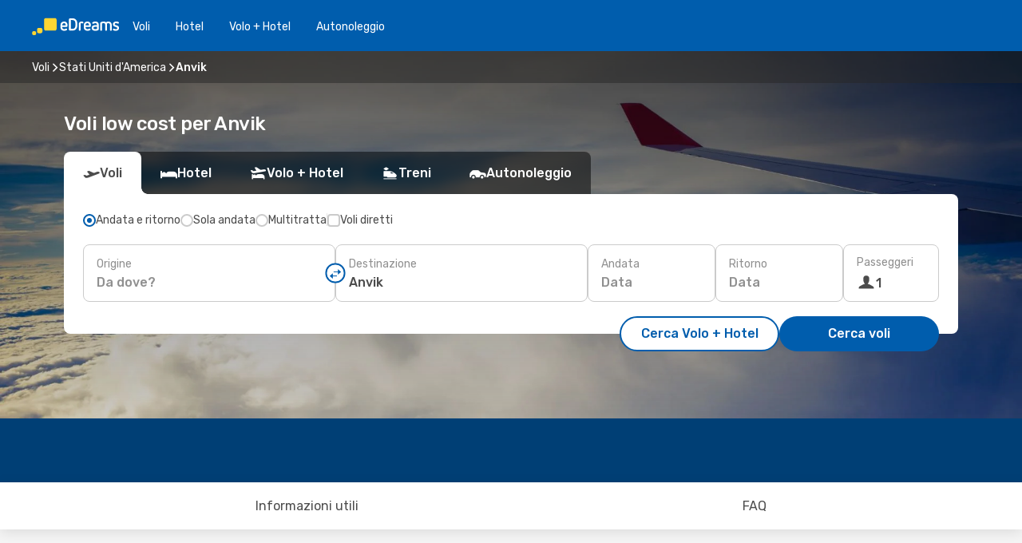

--- FILE ---
content_type: text/html;charset=utf-8
request_url: https://www.edreams.it/voli/anvik/ANV/
body_size: 46189
content:
<!DOCTYPE html>
<html  lang="it-IT" dir="ltr">
<head><meta charset="utf-8">
<meta name="viewport" content="width=1168">
<title>Voli low cost per Anvik - Biglietti in offerta su eDreams</title>
<meta name="format-detection" content="telephone=no">
<link rel="preload" as="style" href="https://fonts.googleapis.com/css2?family=Rubik:wght@300;400;500;600;700&display=swap" onload="this.rel='stylesheet'">
<meta name="og:description" content="Cerca e prenota i biglietti aerei più economici per Anvik. Consulta offerte e last minute di eDreams e goditi il tuo viaggio a Anvik">
<meta name="og:title" content="Voli low cost per Anvik - Biglietti in offerta su eDreams">
<meta name="robots" content="index, follow">
<meta name="og:image" content="https://a1.odistatic.net/images/landingpages/destinations/1920x800/destination-default_1920x800.jpg">
<meta name="og:type" content="website">
<meta name="description" content="Cerca e prenota i biglietti aerei più economici per Anvik. Consulta offerte e last minute di eDreams e goditi il tuo viaggio a Anvik">
<meta name="og:url" content="https://www.edreams.it/voli/anvik/ANV/" rel="og:url">
<link rel="canonical" href="https://www.edreams.it/voli/anvik/ANV/" data-hid="e3fa780">
<link rel="alternate" href="https://www.edreams.de/flug/anvik/ANV/" hreflang="de">
<link rel="alternate" href="https://www.edreams.pt/voos/anvik/ANV/" hreflang="pt">
<link rel="alternate" href="https://www.edreams.jp/flights/anvik/ANV/" hreflang="ja-JP">
<link rel="alternate" href="https://www.edreams.fr/vol/anvik/ANV/" hreflang="fr">
<link rel="alternate" href="https://nz.edreams.com/flights/anvik/ANV/" hreflang="en-NZ">
<link rel="alternate" href="https://sg.edreams.com/flights/anvik/ANV/" hreflang="en-SG">
<link rel="alternate" href="https://www.edreams.co.uk/flights/anvik/ANV/" hreflang="en-GB">
<link rel="alternate" href="https://www.edreams.com/flights/anvik/ANV/" hreflang="x-default">
<link rel="alternate" href="https://ca.edreams.com/vol/anvik/ANV/" hreflang="fr-CA">
<link rel="alternate" href="https://ca.edreams.com/flights/anvik/ANV/" hreflang="en-CA">
<link rel="alternate" href="https://www.edreams.net/es/vuelos/anvik/ANV/" hreflang="es-US">
<link rel="alternate" href="https://www.edreams.net/us/flights/anvik/ANV/" hreflang="en-US">
<link rel="alternate" href="https://www.edreams.in/flights/anvik/ANV/" hreflang="en-IN">
<link rel="alternate" href="https://www.edreams.ch/flug/anvik/ANV/" hreflang="de-CH">
<link rel="alternate" href="https://www.edreams.ch/vol/anvik/ANV/" hreflang="fr-CH">
<link rel="alternate" href="https://www.edreams.ch/voli/anvik/ANV/" hreflang="it-CH">
<link rel="alternate" href="https://za.edreams.com/flights/anvik/ANV/" hreflang="en-ZA">
<link rel="alternate" href="https://www.edreams.co.kr/flights/anvik/ANV/" hreflang="ko-KR">
<link rel="alternate" href="https://cl.edreams.com/vuelos/anvik/ANV/" hreflang="es-CL">
<link rel="alternate" href="https://www.edreams.com.mx/vuelos/anvik/ANV/" hreflang="es-MX">
<link rel="alternate" href="https://www.edreams.gr/flights/anvik/ANV/" hreflang="el-GR">
<link rel="alternate" href="https://co.edreams.com/vuelos/anvik/ANV/" hreflang="es-CO">
<link rel="alternate" href="https://www.edreams.es/vuelos/anvik/ANV/" hreflang="es">
<link rel="alternate" href="https://www.edreams.com.ar/vuelos/anvik/ANV/" hreflang="es-AR">
<link rel="alternate" href="https://www.edreams.com.au/flights/anvik/ANV/" hreflang="en-AU">
<link rel="alternate" href="https://th.edreams.com/flights/anvik/ANV/" hreflang="en-TH">
<link rel="alternate" href="https://www.edreams.pe/vuelos/anvik/ANV/" hreflang="es-PE">
<link rel="alternate" href="https://www.edreams.ph/flights/anvik/ANV/" hreflang="en-PH">
<link rel="alternate" href="https://ro.edreams.com/zboruri/anvik/ANV/" hreflang="ro-RO">
<link rel="alternate" href="https://www.edreams.com.tr/ucak-bileti/anvik/ANV/" hreflang="tr">
<link rel="alternate" href="https://nl.edreams.com/vluchten/anvik/ANV/" hreflang="nl">
<link rel="alternate" href="https://www.edreams.it/voli/anvik/ANV/" hreflang="it">
<link rel="icon" href="/images/onefront/bluestone/ED/favicon.ico" type="image/x-icon" data-hid="2c9d455">
<script src="https://securepubads.g.doubleclick.net/tag/js/gpt.js" async="async"></script>
<script>
                    var gptadslots = [];
                    var googletag = googletag || {cmd:[]};
                    googletag.cmd.push(function() {
                        //Adslot 1 declaration
                        gptadslots.push(googletag.defineSlot('/4121/it_sites/edreams.it/sslp_dest', [[970,90],[970,250],[728,90]], 'top')
                            .setTargeting('pos', ['top'])
                            .addService(googletag.pubads()));
                        googletag.pubads().enableSingleRequest();
                        googletag.pubads().setTargeting('arr', [ 'ANV' ]);
                        googletag.pubads().collapseEmptyDivs();
                        googletag.enableServices();
                    });
                </script>
<link rel="shortcut icon" href="/images/onefront/bluestone/ED/favicon.ico" type="image/x-icon" data-hid="9ad5b89">
<script type="text/javascript" data-hid="1a304df">
        var CONFIG_COOKIES_PURPOSE = {
            content_personalization: ["ngStorage"]
        };

        var GA_custom_dimension = {
            label: 'cmp_ad_agreement',
            purpose: 'advertising_personalization',
            vendor: 'google'
        };

        var GA_consent = {
            label: 'google_analytics_consent',
            vendor: 'c:googleana-2kgJLL8H'
        };

        var didomiStatus = null;
        var pageLanguage = 'it';

        function setDidomiListeners() {
            window.didomiEventListeners = window.didomiEventListeners || [];
            setDidomiPush();
        }

        function setDidomiPush() {
            window.didomiEventListeners.push({
                event: 'consent.changed',
                listener: function() {
                    doActionsOnConsentChanged();
                }
            });
        }

        function doActionsOnConsentChanged() {
            updateDidomiStatus();

            setGACustomDimension();

            setGAConsentInDataLayer();
        }

        function setGACustomDimension() {
            var customDimensionValue = isConsentSet() ? isVendorEnabled(GA_custom_dimension.vendor) : false;

            pushInDatalayer(GA_custom_dimension.label, customDimensionValue);
        }

        function setGAConsentInDataLayer() {
            var consentGA = isConsentSet() ? isVendorEnabled(GA_consent.vendor) : true;

            pushInDatalayer(GA_consent.label, consentGA);
        }

        function pushInDatalayer(label, value) {
            var objPush = {};
            objPush[label] = ''+value+'';

            window.dataLayer.push(objPush);
        }

        function updateDidomiStatus() {
            didomiStatus = Didomi.getUserConsentStatusForAll();
        }

        function isCookieEnabled(cookieName) {
            return (isConsentSet() && didomiStatus.purposes.enabled.indexOf(getCookieType(cookieName)) !== -1);
        }

        function isPurposeEnabled(purposeName) {
            return didomiStatus.purposes.enabled.indexOf(purposeName) !== -1;
        }

        function isVendorEnabled(vendorName) {
            return didomiStatus.vendors.enabled.indexOf(vendorName) !== -1;
        }

        function isConsentSet() {
            return didomiStatus !== null && (didomiStatus.purposes.enabled.length !== 0 || didomiStatus.purposes.disabled.length !== 0);
        }

        function getCookieType(cookieName) {
            for (var type in CONFIG_COOKIES_PURPOSE) {
                if (CONFIG_COOKIES_PURPOSE[type].indexOf(cookieName) !== -1) {
                    return type;
                }
            }
        }

        setDidomiListeners();
    </script>
<script type="text/javascript" data-hid="4a299c0">
        //Read Cookies
        var cookiesArray = [],
            cookies,
            mktTrack,
            mktportal,
            device_gtm = 'D',
            id_gtm = 'GTM-KKLQKF';

        function initReadCookies() {
            cookiesArray.push(document.cookie.match(/(device=[^;]+)/)[0]);

            mktTrack = document.cookie.match(/((mktTrack)=[^;]+)/);
            mktportal = document.cookie.match(/((mktportal)=[^;]+)/);

            mktTrack ? cookiesArray.push(mktTrack[0]) : '';
            mktportal ? cookiesArray.push(mktportal[0]) : '';

            cookies = createCookieObj(cookiesArray);

            if(cookies.device === 'tablet'){
                device_gtm = 'T';
            } else if (cookies.device === 'mobile') {
                device_gtm = 'M';
            }
        }

        function createCookieObj(c_value) {
            var obj = {},
                t_arr;

            if (c_value !== undefined) {
                for (var i = c_value.length - 1; i >= 0; i--) {
                    t_arr = c_value[i].split(/=(.+)/);
                    obj[t_arr[0]] = t_arr[1];
                }
            } else {
                obj = {
                    utmcsr: 'no_GA',
                    utmcmd: 'no_GA'
                }
            }
            return obj;
        }

        function getCookie (name) {
            const nameEQ = name + '=';
            const ca = document.cookie.split(';');
            for (let i = 0; ca.length > i; i++) {
                let c = ca[i];
                while (c.charAt(0) === ' ') { c = c.substring(1, c.length); }
                if (c.indexOf(nameEQ) === 0) { return c.substring(nameEQ.length, c.length); }
            }
            return null;
        }

        initReadCookies();
    </script>
<script type="text/javascript" data-hid="40ffd0a">
        function getParamMktportal() {
            var resultRegExp = document.location.search.match(/(MPortal|mktportal)=([^&]+)/);
            return resultRegExp !== null ? resultRegExp[2] : "";
        }

        function setCookie(name,value, days) {
            var expires = 60 * 60 * 24 * days;
            var domainName = '.edreams.it';

            if (cookies.mktportal === undefined || value !== "") {
                document.cookie = name + "=" + (value || "")  + "; max-age=" + expires + "; path=/; domain=" + domainName;

                cookies.mktportal = value;
            }
        }

        setCookie("mktportal", getParamMktportal(), 30);
    </script>
<script type="text/javascript" data-hid="15f630e">
        function getCountry() {
            return 'IT';
        }

        var dataLayerConfiguration = {
            site_type: device_gtm,
            page_url : document.location.pathname + document.location.search,
            cod_lang: 'it'+'_'+getCountry(),
            page_category: 'SSLP_flight_destinations',
            sso: sessionStorage.getItem("thirdPartyTrackingData") ? sessionStorage.getItem("thirdPartyTrackingData").search('SSO_1') !== -1 : false,
            mktsession_id: getCookie('mktSession') || '',
        };

        var dataLayerABConf = {};

        if(cookies.mktportal) {
            dataLayerABConf.mktportal = cookies.mktportal;
        }

        (function prepareDataLayerConfiguration() {
            for (var property in dataLayerABConf) {
                if (dataLayerABConf.hasOwnProperty(property)) {
                    dataLayerConfiguration[property] = dataLayerABConf[property];
                }
            }
        })();

        analyticsEvent = function() {};
        window.dataLayer = window.dataLayer || [];

        dataLayer.push(dataLayerConfiguration);

        // Init custom dimensions
        setGACustomDimension();
        setGAConsentInDataLayer();
    </script>
<script type="text/javascript" data-hid="196944d">
        var tc_values = cookies.mktTrack ? cookies.mktTrack.match(/([^|]+)/g) : undefined,
        tc_obj = createCookieObj(tc_values),
        tc_device = cookies.device.substring(0,1),
        DEFAULT_UTM_SOURCE = 'google',
        DEFAULT_UTM_MEDIUM = 'cpc',
        arrival_city_code = 'ANV',
        departure_city_code = '';

        /**
         * @brief This function reads cookies and updates  value for variables tc_vars.mkt_utm.
         * @pre tc_vars object should be created before
         * @post tc_vars.mkt_utm_campaign_cookie, tc_vars.mkt_utm_source_cookie and tc_vars.mkt_utm_medium_cookie
         * are updated with the mktTrack cookie values.
         */
        function updateUtm() {
            initReadCookies();
            let tc_values = cookies.mktTrack ? cookies.mktTrack.match(/([^|]+)/g) : undefined;
            tc_obj = createCookieObj(tc_values);

            tc_vars.mkt_utm_campaign_cookie = tc_obj.utmccn || '';
            tc_vars.mkt_utm_source_cookie = tc_obj.utmcsr || '';
            tc_vars.mkt_utm_medium_cookie = tc_obj.utmcmd || '';

            (function checkAndSetGAClientId(maxCalls = 10, currentCall = 0) {
                const gaClientId = getGoogleAnalyticsClientId(getCookie('_ga'));
                if (gaClientId) {
                    window.tc_vars = window.tc_vars || {};
                    window.tc_vars.ext_ga_client_id = gaClientId;
                } else if (currentCall < maxCalls) {
                    setTimeout(() => checkAndSetGAClientId(maxCalls, currentCall + 1), 800);
                }
            })();
        }

        function getGoogleAnalyticsClientId(cookieValue) {
            if (cookieValue) {
                const parts = cookieValue.split('.');
                if (parts.length === 4) {
                    return parts[2] + '.' + parts[3];
                }
            }
            return '';
        }
    </script>
<script type="text/javascript" data-hid="bd33ae">
        //gclid is a tracking parameter used by Google to pass information to Google Analytics and Adwords
        if (tc_obj.utmgclid) {
            tc_obj.utmcsr = DEFAULT_UTM_SOURCE;
            tc_obj.utmcmd = DEFAULT_UTM_MEDIUM;
        }

        var tc_vars = {
            env_template : 'sslp',
            env_work : 'prod',
            env_market : getCountry(),
            env_language : 'it',
            env_site_type: tc_device,
            env_brand_code: 'E',
            env_brand: 'edreams',
            env_currency_code: 'EUR',
            page_category: 'sslp',
            page_url: window.location.href.split('?')[0],
            page_name: 'sslp_Flight_Destinations',
            mkt_utm_campaign_cookie: tc_obj.utmccn || '',
            mkt_utm_source_cookie: tc_obj.utmcsr || '',
            mkt_utm_medium_cookie: tc_obj.utmcmd || '',
            mkt_utm_content_cookie: tc_obj.utmcct || '',
            mkt_utm_term_cookie: tc_obj.utmctr || '',
            mkt_portal: cookies.mktportal || '',
            flight_arrival_city_code: arrival_city_code,
            flight_departure_city_code: departure_city_code,
            edo_browser_id: sessionStorage.getItem('tc_vars') ? JSON.parse(sessionStorage.getItem('tc_vars'))?.edo_browser_id : '',
        };
    </script>
<script type="text/javascript" data-hid="30ab8af">
        function reloadTMSContainer () {
            tC.container.reload({events: {page: [{},{}]}});
        }
    </script>
<script async onload="reloadTMSContainer()" src="//cdn.tagcommander.com/4250/tc_eDreamsODIGEO_79.js" data-hid="12eab05"></script>
<script type="text/javascript" data-hid="4bb012b">
        function setDidomiConfig() {
            const config = {
                app: {
                    privacyPolicyURL: 'https://www.edreams.it/informativa-privacy/',
                },
                languages: {
                    enabled: [pageLanguage],
                    default: pageLanguage
                }
            };

            window.didomiConfig = config;
        }

        window.didomiOnReady = window.didomiOnReady || [];
        window.didomiOnReady.push(didomiReady);


        function didomiReady() {
            updateDidomiStatus();

            setGACustomDimension();

            setGAConsentInDataLayer();

            updateUtm();

            loadGTM(window,document,'script','dataLayer',id_gtm);

            if (window?.dataLayer) {
                window.dataLayer[0].didomiExperimentId = window?.tc_array_events?.didomiExperimentId;
                window.dataLayer[0].didomiExperimentUserGroup = window?.tc_array_events?.didomiExperimentUserGroup;
            }
        }

        function didomiTimeout() {
            if (!didomiStatus) {
                loadGTM(window,document,'script','dataLayer',id_gtm);
                tC.event.didomiReady(window, {"didomiVendorsConsent": "fallBackConsent"});
            }
        }

        function didomiLoader() {
            setTimeout(didomiTimeout, 5000);

            didomiLoadScript('c81d422d-223b-4c8a-8b2e-099d6fa3acb9');
        }

        function didomiLoadScript(didomiApiKey) {
            window.gdprAppliesGlobally=true;
            function a(e){
                if(!window.frames[e]){
                    if(document.body&&document.body.firstChild){
                        var t=document.body;
                        var n=document.createElement("iframe");
                        n.style.display="none";
                        n.name=e;
                        n.title=e;
                        t.insertBefore(n,t.firstChild)
                    }
                    else{
                        setTimeout(function(){a(e)},5)
                    }
                }
            }
            function e(n,r,o,c,s){
                function e(e,t,n,a){
                    if(typeof n!=="function"){return}
                    if(!window[r]){
                        window[r]=[]
                    }
                    var i=false;
                    if(s){
                        i=s(e,t,n)
                    }
                    if(!i){
                        window[r].push({command:e,parameter:t,callback:n,version:a})
                    }
                }
                e.stub=true;
                function t(a){
                    if(!window[n]||window[n].stub!==true){return}
                    if(!a.data){return}
                    var i=typeof a.data==="string";
                    var e;
                    try{e=i?JSON.parse(a.data):a.data}
                    catch(t){return}
                    if(e[o]){
                        var r=e[o];
                        window[n](r.command,r.parameter,function(e,t){
                            var n={};
                            n[c]={returnValue:e,success:t,callId:r.callId};
                            a.source.postMessage(i?JSON.stringify(n):n,"*")
                        },r.version)
                    }
                }
                if("undefined"[n]!=="function"){
                    window[n]=e;
                    if(window.addEventListener){
                        window.addEventListener("message",t,false)
                    }
                    else{
                        window.attachEvent("onmessage",t)}
                }
            }
            e("__tcfapi","__tcfapiBuffer","__tcfapiCall","__tcfapiReturn");a("__tcfapiLocator");

            (function(e){
                var t=document.createElement("script");
                t.id="spcloader";
                t.type="text/javascript";
                t.async=true;
                t.src="https://sdk.privacy-center.org/"+e+"/loader.js?target="+document.location.hostname;t.charset="utf-8";
                var n=document.getElementsByTagName("script")[0];
                n.parentNode.insertBefore(t,n)
            })(didomiApiKey);
        }

        setDidomiConfig();

       didomiLoader();
    </script>
<script type="text/javascript" data-hid="7f260c0">
        domainName = 'edreams.it';
        domainNameSearch = 'www.edreams.it';
        //If an AB test is running the placeholder will be replaced by a push instruction
        //to set the ga custom dimensions with the value of MultitestCfg partitions winners:

        var countryCode = getCountry();
        var lang = 'it';
    </script>
<script type="text/javascript" data-hid="f37a6b">
        function loadGTM (w,d,s,l,i){w[l]=w[l]||[];w[l].push({'gtm.start':
        new Date().getTime(),event:'gtm.js'});var f=d.getElementsByTagName(s)[0],
        j=d.createElement(s),dl=l!='dataLayer'?'&amp;l='+l:'';j.async=true;j.src=
        '//www.googletagmanager.com/gtm.js?id='+i+dl;f.parentNode.insertBefore(j,f);
        }
    </script>
<script type="text/javascript" data-hid="777b523">
        /**
         * @desc This function is used in an intervals in order to check if the mktTrack cookie value changes, in this case
         * it performs a push into dataLayer object with the new value.
         * @post If the push is done, the interval is stoped.
         */
        function mktTrackCookieUpdate(cookie) {
            dataLayer.push({'event': 'mkttrack', 'mktTrack':cookie.match(new RegExp('mktTrack=([^;]+)'))[1]});
        }

        function doTrack() {
            var mktportal = cookies["mktportal"] === undefined ? "" : cookies["mktportal"];
            track('IT', mktportal, 'SSLP', false, mktTrackCookieUpdate);
        }

        function loadScript(src, callback) {
            var a = document.createElement('script'),
                f = document.getElementsByTagName('head')[0];

            a.async = true;
            a.type = 'text/javascript';
            a.src = src;

            if (callback !== null){
                if (a.readyState) { // IE, incl. IE9
                    a.onreadystatechange = function() {
                        if (a.readyState == "loaded" || a.readyState == "complete") {
                            a.onreadystatechange = null;
                            callback();
                        }
                    };
                } else {
                    a.onload = function() { // Other browsers
                        callback();
                    };
                }
            }

            f.appendChild(a);
        }
    </script>
<script type="text/javascript" data-hid="7ca9d41">loadScript("/marketing-channel/client/v3/marketing-channel.min.js", doTrack);</script>
<script type="application/ld+json">{"@context":"https://schema.org/","@type":"FAQPage","mainEntity":[{"@type":"Question","name":"Come posso trovare voli economici per Anvik su eDreams?","acceptedAnswer":{"@type":"Answer","text":"eDreams combina diverse tecnologie per trovare le opzioni più economiche per Anvik basate sulle ricerche reali dei clienti sulla nostra piattaforma. Le nostre offerte hanno una combinazione di diverse compagnie aeree in modo da poter scegliere il volo che meglio si adatta alle tue esigenze."}},{"@type":"Question","name":"Quando è il momento migliore per prenotare i voli per Anvik?","acceptedAnswer":{"@type":"Answer","text":"Il mese migliore per prenotare i voli per Anvik è giugno, secondo i dati gestiti da eDreams Italia. Il secondo periodo più popolare per prenotare i voli verso Anvik è agosto. Al terzo posto: ottobre. Queste informazioni si riferiscono al momento in cui i viaggiatori effettuano la prenotazione.Per scoprire quando è il periodo migliore per viaggiare a Anvik, continua a leggere."}},{"@type":"Question","name":"Quando è il momento ideale per andare a Anvik?","acceptedAnswer":{"@type":"Answer","text":"Abbiamo analizzato le ricerche sui voli dei nostri clienti, e il momento migliore per volare a Anvik è... aprile. Il secondo miglior mese per raggiungere Anvik è dicembre. E non dimentichiamoci novembre, il terzo miglior mese per andare a Anvik. Tuttavia, se siete alla ricerca di pace e tranquillità, il mese meno popolare per andare a Anvik è settembre."}}]}</script>
<link rel="stylesheet" href="/sslp-itinerary-frontend/static-content/_nuxt/ed.4172d313.css">
<link rel="modulepreload" as="script" crossorigin href="/sslp-itinerary-frontend/static-content/_nuxt/entry.528f68ee.js">
<link rel="modulepreload" as="script" crossorigin href="/sslp-itinerary-frontend/static-content/_nuxt/ed.5612e787.js">
<link rel="modulepreload" as="script" crossorigin href="/sslp-itinerary-frontend/static-content/_nuxt/usePopularRoutesLinks.14aac667.js">
<link rel="modulepreload" as="script" crossorigin href="/sslp-itinerary-frontend/static-content/_nuxt/SslpHead.b8cdc445.js">
<link rel="modulepreload" as="script" crossorigin href="/sslp-itinerary-frontend/static-content/_nuxt/common.2e7a2b1a.js">
<link rel="modulepreload" as="script" crossorigin href="/sslp-itinerary-frontend/static-content/_nuxt/nuxt-link.ae5823c5.js">
<link rel="modulepreload" as="script" crossorigin href="/sslp-itinerary-frontend/static-content/_nuxt/vue.f36acd1f.1657977d.js">
<link rel="modulepreload" as="script" crossorigin href="/sslp-itinerary-frontend/static-content/_nuxt/useFetchRouteDetails.eede1744.js">
<link rel="modulepreload" as="script" crossorigin href="/sslp-itinerary-frontend/static-content/_nuxt/useInterlink.7ab9dd23.js">
<link rel="modulepreload" as="script" crossorigin href="/sslp-itinerary-frontend/static-content/_nuxt/DestinationPageContent.45b0f7de.js">
<link rel="modulepreload" as="script" crossorigin href="/sslp-itinerary-frontend/static-content/_nuxt/PageLayout.055a8ed5.js">
<link rel="modulepreload" as="script" crossorigin href="/sslp-itinerary-frontend/static-content/_nuxt/useSearch.789287e7.js">
<link rel="modulepreload" as="script" crossorigin href="/sslp-itinerary-frontend/static-content/_nuxt/useAutocomplete.ef0cc241.js">
<link rel="modulepreload" as="script" crossorigin href="/sslp-itinerary-frontend/static-content/_nuxt/DatePicker.9b441808.js">
<link rel="modulepreload" as="script" crossorigin href="/sslp-itinerary-frontend/static-content/_nuxt/PassengerRow.1a09955f.js">
<link rel="modulepreload" as="script" crossorigin href="/sslp-itinerary-frontend/static-content/_nuxt/InfoBlocks.4228d8c9.js">
<link rel="modulepreload" as="script" crossorigin href="/sslp-itinerary-frontend/static-content/_nuxt/useInfoblocks.dcfa5366.js">
<link rel="modulepreload" as="script" crossorigin href="/sslp-itinerary-frontend/static-content/_nuxt/useWidgetVisibility.3bc70faa.js">
<link rel="modulepreload" as="script" crossorigin href="/sslp-itinerary-frontend/static-content/_nuxt/DealsContainer.0cc42742.js">
<link rel="modulepreload" as="script" crossorigin href="/sslp-itinerary-frontend/static-content/_nuxt/ViewMore.9019f490.js">
<link rel="modulepreload" as="script" crossorigin href="/sslp-itinerary-frontend/static-content/_nuxt/CardPrice.d25dd634.js">
<link rel="modulepreload" as="script" crossorigin href="/sslp-itinerary-frontend/static-content/_nuxt/SeoInterlinking.9ca26cd9.js">
<link rel="modulepreload" as="script" crossorigin href="/sslp-itinerary-frontend/static-content/_nuxt/useSeoInterlinkingLinks.e7d857f8.js">
<link rel="modulepreload" as="script" crossorigin href="/sslp-itinerary-frontend/static-content/_nuxt/SeoContent.cf1313c8.js">
<link rel="modulepreload" as="script" crossorigin href="/sslp-itinerary-frontend/static-content/_nuxt/AutoContent.e6e625b8.js">
<link rel="modulepreload" as="script" crossorigin href="/sslp-itinerary-frontend/static-content/_nuxt/useStructuredData.b0610464.js">
<link rel="modulepreload" as="script" crossorigin href="/sslp-itinerary-frontend/static-content/_nuxt/useLastMinuteLinks.3fd2929a.js">







<script type="module" src="/sslp-itinerary-frontend/static-content/_nuxt/entry.528f68ee.js" crossorigin></script></head>
<body  class="odf-bg-secondary fonts-loading loading"><div id="__nuxt"><!--[--><!--[--><header class="header"><div id="header-logo-url" class="header-logo"><svg><use href="/sslp-itinerary-frontend/static-content/_nuxt/logo-ED.631358a2.svg#main" xlink:href="/sslp-itinerary-frontend/static-content/_nuxt/logo-ED.631358a2.svg#main" width="100%" height="100%"></use></svg></div><div class="header-desktop-start"><div class="header-tabs odf-tabs odf-tabs-header"><!--[--><a class="header-tabs-item" href="https://www.edreams.it/voli/">Voli</a><a class="header-tabs-item" href="https://www.edreams.it/alberghi/">Hotel</a><a class="header-tabs-item" href="https://www.edreams.it/viaggi/">Volo + Hotel</a><a class="header-tabs-item" href="http://rentacar.edreams.it/it/?clientId=313381" rel="nofollow">Autonoleggio</a><!--]--></div></div><div class="header-desktop-end"><!--[--><!--]--><div class="currencySwitcher"><button type="button" class="currencySwitcher-outside"><img src="/images/onefront/flags/flags@2x.png" class="currencySwitcher-img currencySwitcher-img-IT" alt="IT"><span>IT</span><span> (€) </span></button><div class="currencySwitcher-inside"><div class="currencySwitcher-header"><span>eDreams è disponibile per i seguenti Paesi</span></div><div class="currencySwitcher-main"><div class="currencySwitcher-continents"><!--[--><div class="currencySwitcher-continent"><span class="currencySwitcher-continent-title">Europe</span><div class="currencySwitcher-countries"><!--[--><a href="https://www.edreams.de/flug/anvik/ANV/" lang="de-DE" class="currencySwitcher-country"><img src="/images/onefront/flags/flags@2x.png" class="currencySwitcher-img currencySwitcher-img-DE" alt="DE"><span>Deutschland (€)</span></a><a href="https://www.edreams.pt/voos/anvik/ANV/" lang="pt-PT" class="currencySwitcher-country"><img src="/images/onefront/flags/flags@2x.png" class="currencySwitcher-img currencySwitcher-img-PT" alt="PT"><span>Portugal (€)</span></a><a href="https://www.edreams.fr/vol/anvik/ANV/" lang="fr-FR" class="currencySwitcher-country"><img src="/images/onefront/flags/flags@2x.png" class="currencySwitcher-img currencySwitcher-img-FR" alt="FR"><span>France (€)</span></a><a href="https://www.edreams.co.uk/flights/anvik/ANV/" lang="en-UK" class="currencySwitcher-country"><img src="/images/onefront/flags/flags@2x.png" class="currencySwitcher-img currencySwitcher-img-UK" alt="UK"><span>United Kingdom (£)</span></a><a href="https://www.edreams.ch/flug/anvik/ANV/" lang="de-CH" class="currencySwitcher-country"><img src="/images/onefront/flags/flags@2x.png" class="currencySwitcher-img currencySwitcher-img-CH" alt="CH"><span>Schweiz - Deutsch (CHF)</span></a><a href="https://www.edreams.ch/vol/anvik/ANV/" lang="fr-CH" class="currencySwitcher-country"><img src="/images/onefront/flags/flags@2x.png" class="currencySwitcher-img currencySwitcher-img-CH" alt="CH"><span>Suisse - Français (CHF)</span></a><a href="https://www.edreams.ch/voli/anvik/ANV/" lang="it-CH" class="currencySwitcher-country"><img src="/images/onefront/flags/flags@2x.png" class="currencySwitcher-img currencySwitcher-img-CH" alt="CH"><span>Svizzera - Italiano (CHF)</span></a><a href="https://www.edreams.gr/flights/anvik/ANV/" lang="el-GR" class="currencySwitcher-country"><img src="/images/onefront/flags/flags@2x.png" class="currencySwitcher-img currencySwitcher-img-GR" alt="GR"><span>Greece (€)</span></a><a href="https://www.edreams.es/vuelos/anvik/ANV/" lang="es-ES" class="currencySwitcher-country"><img src="/images/onefront/flags/flags@2x.png" class="currencySwitcher-img currencySwitcher-img-ES" alt="ES"><span>España (€)</span></a><a href="https://ro.edreams.com/zboruri/anvik/ANV/" lang="ro-RO" class="currencySwitcher-country"><img src="/images/onefront/flags/flags@2x.png" class="currencySwitcher-img currencySwitcher-img-RO" alt="RO"><span>Romania (RON)</span></a><a href="https://nl.edreams.com/vluchten/anvik/ANV/" lang="nl-NL" class="currencySwitcher-country"><img src="/images/onefront/flags/flags@2x.png" class="currencySwitcher-img currencySwitcher-img-NL" alt="NL"><span>Nederland (€)</span></a><!--]--></div></div><div class="currencySwitcher-continent"><span class="currencySwitcher-continent-title">Asia</span><div class="currencySwitcher-countries"><!--[--><a href="https://www.edreams.jp/flights/anvik/ANV/" lang="ja-JP" class="currencySwitcher-country"><img src="/images/onefront/flags/flags@2x.png" class="currencySwitcher-img currencySwitcher-img-JP" alt="JP"><span>Japan (￥)</span></a><a href="https://sg.edreams.com/flights/anvik/ANV/" lang="en-SG" class="currencySwitcher-country"><img src="/images/onefront/flags/flags@2x.png" class="currencySwitcher-img currencySwitcher-img-SG" alt="SG"><span>Singapore ($)</span></a><a href="https://www.edreams.in/flights/anvik/ANV/" lang="en-IN" class="currencySwitcher-country"><img src="/images/onefront/flags/flags@2x.png" class="currencySwitcher-img currencySwitcher-img-IN" alt="IN"><span>India (₹)</span></a><a href="https://www.edreams.co.kr/flights/anvik/ANV/" lang="ko-KR" class="currencySwitcher-country"><img src="/images/onefront/flags/flags@2x.png" class="currencySwitcher-img currencySwitcher-img-KR" alt="KR"><span>South Korea (₩)</span></a><a href="https://th.edreams.com/flights/anvik/ANV/" lang="en-TH" class="currencySwitcher-country"><img src="/images/onefront/flags/flags@2x.png" class="currencySwitcher-img currencySwitcher-img-TH" alt="TH"><span>Thailand (THB)</span></a><a href="https://www.edreams.ph/flights/anvik/ANV/" lang="en-PH" class="currencySwitcher-country"><img src="/images/onefront/flags/flags@2x.png" class="currencySwitcher-img currencySwitcher-img-PH" alt="PH"><span>Philippines (₱)</span></a><a href="https://www.edreams.com.tr/ucak-bileti/anvik/ANV/" lang="tr-TR" class="currencySwitcher-country"><img src="/images/onefront/flags/flags@2x.png" class="currencySwitcher-img currencySwitcher-img-TR" alt="TR"><span>Türkiye (₺)</span></a><!--]--></div></div><div class="currencySwitcher-continent"><span class="currencySwitcher-continent-title">Oceania</span><div class="currencySwitcher-countries"><!--[--><a href="https://nz.edreams.com/flights/anvik/ANV/" lang="en-NZ" class="currencySwitcher-country"><img src="/images/onefront/flags/flags@2x.png" class="currencySwitcher-img currencySwitcher-img-NZ" alt="NZ"><span>New Zealand ($)</span></a><a href="https://www.edreams.com.au/flights/anvik/ANV/" lang="en-AU" class="currencySwitcher-country"><img src="/images/onefront/flags/flags@2x.png" class="currencySwitcher-img currencySwitcher-img-AU" alt="AU"><span>Australia ($)</span></a><!--]--></div></div><div class="currencySwitcher-continent"><span class="currencySwitcher-continent-title">America</span><div class="currencySwitcher-countries"><!--[--><a href="https://ca.edreams.com/vol/anvik/ANV/" lang="fr-CA" class="currencySwitcher-country"><img src="/images/onefront/flags/flags@2x.png" class="currencySwitcher-img currencySwitcher-img-CA" alt="CA"><span>Canada - Français ($)</span></a><a href="https://ca.edreams.com/flights/anvik/ANV/" lang="en-CA" class="currencySwitcher-country"><img src="/images/onefront/flags/flags@2x.png" class="currencySwitcher-img currencySwitcher-img-CA" alt="CA"><span>Canada - English ($)</span></a><a href="https://www.edreams.net/es/vuelos/anvik/ANV/" lang="es-US" class="currencySwitcher-country"><img src="/images/onefront/flags/flags@2x.png" class="currencySwitcher-img currencySwitcher-img-US" alt="US"><span>Estados Unidos - Español ($)</span></a><a href="https://www.edreams.net/us/flights/anvik/ANV/" lang="en-US" class="currencySwitcher-country"><img src="/images/onefront/flags/flags@2x.png" class="currencySwitcher-img currencySwitcher-img-US" alt="US"><span>United States - English ($)</span></a><a href="https://cl.edreams.com/vuelos/anvik/ANV/" lang="es-CL" class="currencySwitcher-country"><img src="/images/onefront/flags/flags@2x.png" class="currencySwitcher-img currencySwitcher-img-CL" alt="CL"><span>Chile ($)</span></a><a href="https://www.edreams.com.mx/vuelos/anvik/ANV/" lang="es-MX" class="currencySwitcher-country"><img src="/images/onefront/flags/flags@2x.png" class="currencySwitcher-img currencySwitcher-img-MX" alt="MX"><span>México ($)</span></a><a href="https://co.edreams.com/vuelos/anvik/ANV/" lang="es-CO" class="currencySwitcher-country"><img src="/images/onefront/flags/flags@2x.png" class="currencySwitcher-img currencySwitcher-img-CO" alt="CO"><span>Colombia ($)</span></a><a href="https://www.edreams.com.ar/vuelos/anvik/ANV/" lang="es-AR" class="currencySwitcher-country"><img src="/images/onefront/flags/flags@2x.png" class="currencySwitcher-img currencySwitcher-img-AR" alt="AR"><span>Argentina (US$)</span></a><a href="https://www.edreams.pe/vuelos/anvik/ANV/" lang="es-PE" class="currencySwitcher-country"><img src="/images/onefront/flags/flags@2x.png" class="currencySwitcher-img currencySwitcher-img-PE" alt="PE"><span>Perú (S/)</span></a><!--]--></div></div><div class="currencySwitcher-continent"><span class="currencySwitcher-continent-title">Africa</span><div class="currencySwitcher-countries"><!--[--><a href="https://za.edreams.com/flights/anvik/ANV/" lang="en-ZA" class="currencySwitcher-country"><img src="/images/onefront/flags/flags@2x.png" class="currencySwitcher-img currencySwitcher-img-ZA" alt="ZA"><span>South Africa (R)</span></a><!--]--></div></div><!--]--></div><div class="currencySwitcher-international"><span>Or you can visit our</span><a href="https://www.edreams.com/flights/anvik/ANV/">global site</a><i aria-hidden="true"></i></div></div><div class="currencySwitcher-footer"><button type="button">Chiudi</button></div></div></div></div></header><section class="searcher" style="background-image:linear-gradient(rgba(0, 0, 0, 0.5), rgba(0, 0, 0, 0)), url(/images/landingpages/destinations/1920x800/destination-default_1920x800.jpg);background-position-y:0%;"><div class="breadcrumb breadcrumb__dark"><ol class="breadcrumb-list" vocab="http://schema.org/" typeof="BreadcrumbList"><!--[--><li property="itemListElement" typeof="ListItem" class="breadcrumb-item"><a href="https://www.edreams.it/voli/" property="item" typeof="WebPage"><span class="breadcrumb-content" property="name">Voli</span></a><i class="odf-icon odf-icon-s odf-icon-arrow-right" aria-hidden="true"></i><meta property="position" content="1"></li><li property="itemListElement" typeof="ListItem" class="breadcrumb-item"><a href="https://www.edreams.it/voli/stati-uniti-d-america/US/" property="item" typeof="WebPage"><span class="breadcrumb-content" property="name">Stati Uniti d&#39;America</span></a><i class="odf-icon odf-icon-s odf-icon-arrow-right" aria-hidden="true"></i><meta property="position" content="2"></li><li property="itemListElement" typeof="ListItem" class="breadcrumb-item"><span class="is-current breadcrumb-content" property="name">Anvik</span><!----><meta property="position" content="3"></li><!--]--></ol></div><header><!----><h1>Voli low cost per Anvik</h1></header><div class="searcher-body"><div><div class="searchBox"><!----><div class="searchBox-tabs"><div class="active" id="flightsTab"><i class="odf-icon-flight" aria-hidden="true"></i><span>Voli</span></div><div class="" id="hotelsTab"><i class="odf-icon-hotel" aria-hidden="true"></i><span>Hotel</span></div><div class="" id="flightsHotelTab"><i class="odf-icon-flight-hotel" aria-hidden="true"></i><span>Volo + Hotel</span></div><div class="" id="trainsTab"><i class="odf-icon-train" aria-hidden="true"></i><span>Treni</span></div><div class="" id="carsTab"><i class="odf-icon-car" aria-hidden="true"></i><span>Autonoleggio</span></div></div><div class="searchBox-content"><div class="searchBox-flightsTypes"><input id="return-radioButton" type="radio" checked><label class="searchBox-flightsType searchBox-flightsType-label" for="return-radioButton"><i aria-hidden="true"></i><span id="return-label">Andata e ritorno</span></label><input id="oneWay-radioButton" type="radio"><label class="searchBox-flightsType searchBox-flightsType-label" for="oneWay-radioButton"><i aria-hidden="true"></i><span id="oneWay-label">Sola andata</span></label><input id="multiStop-radioButton" type="radio"><label class="searchBox-flightsType searchBox-flightsType-label" for="multiStop-radioButton"><i aria-hidden="true"></i><span id="multistop-label">Multitratta</span></label><div class="searchBox-flightsTypes-separator"></div><input id="direct-flights-checkbox" type="checkbox"><label class="searchBox-flightsType searchBox-flightsType-label searchBox-flightsType--direct" for="direct-flights-checkbox"><i class="odf-icon-tick" aria-hidden="true"></i><span>Voli diretti</span></label></div><!----><div class="searchBox-body"><div class="searchBox-rows"><div style="display:none;" class="searchBox-calendar"><div class="searchBox-calendar-window"><div class="datepicker" style="transform:translateX(0px);"><!--[--><!--]--><!--[--><!--]--></div></div><div class="searchBox-calendar-arrow-container-left"><button class="searchBox-calendar-arrow" disabled><i class="odf-icon odf-icon-arrow-left" aria-hidden="true"></i></button></div><div class="searchBox-calendar-arrow-container-right"><button class="searchBox-calendar-arrow"><i class="odf-icon odf-icon-arrow-right" aria-hidden="true"></i></button></div><div class="searchBox-close"><!----><!----><button id="done-button" class="button-primary button__fit mis-auto">Chiudi</button></div></div><!--[--><div class="searchBox-row"><div class="searchBox-row-inputs"><div class="searchBox-row-cities searchBox-row-collapse"><div id="ORIGIN-location-0" class="searchBox-box"><!----><label>Origine</label><!--[--><input value="" placeholder="Da dove?" type="text" maxlength="128" autocapitalize="off" autocorrect="off" autocomplete="off" spellcheck="false"><!----><!--]--><!----><!----></div><button class="searchBox-swapButton" type="button"><i class="searchBox-swapButton-icon" aria-hidden="true"></i></button><div id="DESTINATION-location-0" class="searchBox-box"><!----><label>Destinazione</label><!--[--><input value="" placeholder="Verso dove?" type="text" maxlength="128" autocapitalize="off" autocorrect="off" autocomplete="off" spellcheck="false"><!----><!--]--><!----><!----></div></div><div class="searchBox-row-dates searchBox-row-collapse"><div id="OUTBOUND-date-0" class="searchBox-box searchBox-box-date"><!----><label>Andata</label><span class="searchBox-box-placeholder">Data</span><!----><!----></div><div id="INBOUND-date-0" class="searchBox-box searchBox-box-date"><!----><label>Ritorno</label><span class="searchBox-box-placeholder">Data</span><!----><!----></div></div></div><div class="searchBox-row-action"><!--[--><div id="passenger-selector" class="searchBox-box searchBox-box-passengers"><label>Passeggeri</label><div class="searchBox-passengers-input"><i class="odf-icon-pax" aria-hidden="true"></i><span class="searchBox-box-plain-text">1</span></div></div><!----><!--]--><!----><!----></div></div><!--]--></div><!----></div><!----><div class="searchBox-buttons"><button id="search-dp-btn">Cerca Volo + Hotel</button><button id="search-btn">Cerca voli</button><!----><!----></div></div><!----></div></div></div><div class="trustpilot-container"><div class="trustpilot"><span></span></div></div></section><div class="promo-static-banner promo-banner-id__hotel-super-sale promo-static-banner__align-center" style="--bg-image:url(&#39;/images/campaign/flash_sale/202512_sslp/SSLP-banner-DESKTOP-ED-it_IT.png&#39;);"><div class="promo-static-banner-img"></div><!----></div><!----><!----><div class="advertBanner"><div id="top" style="display:none;"></div></div><!----><!--[--><!----><!----><div id="useful-info" class="infoblock"><div class="carousel carousel__white"><div class="carousel-arrow-container carousel-arrow-container-left"><!----></div><div class="carousel-arrow-container carousel-arrow-container-right"><!----></div><div class="carousel-window"><div class="carousel-items" style="transform:translateX(-0px);display:flex;gap:64px;transition:transform 0.3s ease;"><!--[--><!--[--><div class="infoblock-block"><span class="infoblock-block-title">Alta stagione</span><span class="infoblock-block-code">aprile</span><span class="infoblock-block-text">Secondo i dati della nostra ricerca clienti, la stagione di punta per volare a Anvik è aprile.</span></div><div class="infoblock-block"><span class="infoblock-block-title">Bassa stagione</span><span class="infoblock-block-code">settembre</span><span class="infoblock-block-text">Secondo i dati della nostra ricerca clienti, la bassa stagione per volare a Anvik è settembre.</span></div><!--]--><!--]--></div></div></div></div><div class="charts"><!----><!----></div><section id="expert-advise" class="widgetSeoContainer"><!--[--><!--[--><!----><div id="travelTo"><h2>Scopri i voli economici per Anvik</h2><div><p>Sei alla ricerca di biglietti economici per Anvik? Noi di eDreams lavoriamo con oltre 690 compagnie aeree e forniamo informazioni su centinaia di migliaia di rotte disponibili per Anvik. Sulla nostra piattaforma troverai tutte le compagnie aeree che operano nella regione, così da poter confrontare in modo facile e veloce <a href="https://www.edreams.it/voli/lowcost/">voli low cost</a>. Prenotando biglietti aerei con noi, avrai accesso alle migliori offerte di viaggio, che sia di sola andata o andata e ritorno.</p>
<p>Sei alla ricerca di un weekend a Anvik o di una vera e propria vacanza? Non ti preoccupare: qualsiasi sia lo scopo del tuo viaggio, eDreams ha la soluzione che fa per te. Grazie alla nostra ampia rete di compagnie aeree e fornitori di viaggi, ti offriamo anche incredibili pacchetti volo + hotel e servizi di noleggio auto economici, trasferimenti aeroportuali o navette.</p>
<p>Cerchi ispirazione per il tuo prossimo viaggio? Continua a leggere per scoprire quali attività svolgere a Anvik. Inoltre, resta aggiornato sulle principali compagnie aeree che volano verso questa destinazione e fai tesoro di alcuni nostri consigli per assicurarti i vantaggiosi durante la prenotazione.</p>

<h3>Consigli per ottenere le migliori offerte di volo per Anvik</h3>

<p>Su eDreams, rendiamo la prenotazione dei voli semplice ed economica offrendoti una vasta gamma di opzioni selezionate da migliaia di compagnie aeree per aiutarti a trovare voli al miglior prezzo. Ecco anche 5 utili consigli per risparmiare sul tuo prossimo volo per Anvik:</p>
<ul>
<li><strong>Prenota in anticipo:</strong> le tariffe aeree tendono ad aumentare man mano che si avvicina la data di partenza, soprattutto durante l’alta stagione. Prenotando i biglietti aerei in anticipo potrai trovare offerte migliori.</li>
<li><strong>Vola durante la bassa stagione:</strong> per la maggior parte delle destinazioni, durante l’alta stagione o le festività (come il Natale o l'estate), le compagnie aeree tendono ad aumentare le tariffe dei voli. Se scegli di visitare Anvik durante la bassa stagione, troverai sicuramente voli a prezzi più vantaggiosi.</li>
<li><strong>Utilizza la nostra opzione "Scelta intelligente":</strong> questa funzione ti consente di trovare il volo più economico e conveniente dall'elenco dei risultati quando cerchi voli per Anvik (ANV).</li>
<li><strong>Viaggia nei giorni feriali:</strong> solitamente, viaggiare durante i fine settimana e le festività risulta sempre più caro. Per trovare offerte più vantaggiose, ti consigliamo di viaggiare per Anvik durante la settimana.</li>
<li><strong>Iscriviti a eDreams Prime:</strong> non perderti i vantaggi del nostro incredibile abbonamento Prime! Inizia a risparmiare sui tuoi prossimi viaggi e approfitta ora della nostra prova gratuita di 15 giorni a partire dalla prima prenotazione.</li>
</ul></div></div><!----><!--]--><!--[--><!----><div id="attractions"><h3>Il periodo migliore per visitare Anvik</h3><div><p>Il momento ideale per visitare Anvik dipende sempre dalle attività che desideri svolgere e dal meteo della tua destinazione. Mentre alcune persone preferiscono godersi il bel tempo all’aria aperta e non temono le orde di turisti, altri invece preferiscono visitare la destinazione in periodi più tranquilli e meno affollati.</p>
<p>Ami immergerti nello spirito della città e perderti tra la folla? O sei un tipo più tranquillo e preferisci scoprire la tua destinazione nella bassa stagione? Qualunque sia l’intento del tuo viaggio, Anvik non ti deluderà. Ecco alcune attività da svolgere Anvik durante l’alta stagione e bassa stagione.</p></div></div><!----><!--]--><!--[--><!----><div id="thingsToDo"><!----><div><h3>Cosa fare durante l'alta stagione a Anvik</h3>
<p>Per chi ama svolgere attività all'aperto, l'alta stagione è il periodo perfetto grazie alle temperature piacevoli e le giornate soleggiate. Durante questa stagione potrai esplorare luoghi iconici della città, partecipare a festival culturali o rilassarti in un caffè all'aperto.</p>
<p>Stai pensando di assaporare piatti della gastronomia locale? L'alta stagione ti offrirà un'ampia scelta di ristoranti, bistrot e mercati alimentari.</p>
<p>Per gli amanti della natura, il bel tempo ti consentirà di esplorare la bellezza naturale dei dintorni. Se sei un appassionato di fotografia o ti piace avventurarti in escursioni in riserve naturali, l'alta stagione ti permetterà di goderti appieno paesaggi mozzafiato.</p>

<p><strong>Le principali attività durante l'alta stagione includono:</strong></p>
<ul>
<li><strong>Esplorare i quartieri storici:</strong> passeggia nei quartieri più antichi della città e trascorri del tempo ammirandone l'architettura. Fai una passeggiata nelle principali aree storiche e scopri le affascinanti storie dietro alcuni degli edifici più iconici della città.</li>
<li><strong>Visitare i mercati all'aperto:</strong> è risaputo che il cibo è il modo migliore per conoscere la cultura di un paese. Fai un viaggio immersivo per le tue papille gustative e assaggia alcune delle delizie locali. E non dimenticare di acquistare souvenir gourmet nei mercati all'aperto e dei pulci!</li>
<li><strong>Partecipare a concerti e festival:</strong> molte città hanno una vasta offerta di concerti e festival musicali durante i mesi dell'alta stagione. Prima di atterrare a Anvik, controlla eventi culturali e di musica dal vivo in città.</li>
<li><strong>Fotografia paesaggistica:</strong> immortala paesaggi iconici e perdersi per le strade della città con la tua macchina fotografica. Catturare la straordinaria architettura della città e l'arte di strada può essere uno dei modi migliori per scoprire la tua destinazione.</li>
<li><strong>Ciclismo ed escursionismo:</strong> esplora Anvik e i paesaggi circostanti in bicicletta o a piedi. È sempre una buona idea ottenere consigli dagli uffici turistici locali sui migliori percorsi da esplorare.</li>
</ul>

<h3>Cosa fare durante la bassa stagione a Anvik</h3>
<p>La bassa stagione è perfetta per chi ama la pace, la tranquillità e opzioni di viaggio a basso prezzo. Essendoci meno turisti, potrai conoscere la destinazione in modo più autentico, evitare le lunghe file davanti alle attrazioni turistiche e trovare offerte per voli e alloggi più economici. Le imprese locali spesso offrono sconti di stagione. Questa stagione è perfetta anche se decidi di viaggiare all’ultimo minuto.</p>
<p><strong>Ecco alcune delle migliori attività da fare durante la bassa stagione:</strong></p>
<p><strong>Scopri le tradizioni locali:</strong> sebbene i festival più grandi si svolgano solitamente durante l'alta stagione, la bassa stagione presenta eventi e celebrazioni più piccoli e più incentrati sulla comunità con meno folla. Puoi partecipare a una lezione di cucina o a una visita guidata per un'esperienza più personale.</p>
<p><strong>Visita le attrazioni al coperto:</strong> musei, gallerie ed edifici storici sono ideali quando il tempo non è perfetto. Durante la bassa stagione, è anche abbastanza comune che questi stabilimenti offrano offerte più economiche.</p>
<p><strong>Esplora lo shopping stagionale:</strong> la bassa stagione è anche perfetta per scoprire i mercati locali al coperto, dove puoi acquistare souvenir unici, assaggiare il cibo locale e vivere la vita quotidiana di Anvik.</p>
<p><strong>Partecipa a workshop:</strong> poiché le condizioni meteorologiche potrebbero essere avverse durante i mesi della bassa stagione, è un ottimo momento per iscriversi a workshop come ceramica, fotografia o lezioni di danza locale. La bassa stagione offre maggiore disponibilità e gruppi più piccoli, il che significa che potrai apprendere meglio.</p>
<p><strong>Visita giardini botanici:</strong> molti giardini locali hanno aree coperte e serre che sono ideali da visitare quando il tempo non consente attività all'aperto. Offrono anche una grande fuga dal trambusto urbano e ti permettono di saperne di più sulla flora locale.</p></div></div><!----><!--]--><!--[--><!----><!----><!----><!--]--><!--[--><!----><div id="destinationPlan"><h3>Città più popolari da cui volare per Anvik</h3><div><p>Grazie alle opzioni di volo frequenti, vi sono diverse città da cui partire per raggiungere Anvik. Queste città offrono servizi comodi e tariffe competitive, rendendo semplice trovare voli diretti verso la tua destinazione.</p>
<p>Con eDreams, prenotare il tuo volo da una di queste città verso Anvik è facile e veloce. Approfitta dell'ampia gamma di opzioni di volo disponibili per trovare l'orario e la tariffa perfetti per te. Che cosa aspetti? Inizia ora a pianificare il tuo viaggio con eDreams: preparati a esplorare Anvik grazie alle nostre incredibili offerte e a un sistema di prenotazione rapido e intuitivo!</p></div></div><!----><!--]--><!--]--></section><section id="faq" class="accordion"><header><h2>Domande frequenti su Anvik</h2></header><!--[--><!--[--><div class="accordion-body"><!--[--><div style="" class="accordion-item"><div class="accordion-exterior"><span>Come posso trovare voli economici per Anvik su eDreams?</span></div><div class="accordion-interior"><div class="accordion-interior"><span>eDreams combina diverse tecnologie per trovare le opzioni più economiche per Anvik basate sulle ricerche reali dei clienti sulla nostra piattaforma. Le nostre offerte hanno una combinazione di diverse compagnie aeree in modo da poter scegliere il volo che meglio si adatta alle tue esigenze.</span></div></div></div><div style="" class="accordion-item"><div class="accordion-exterior"><span>Quando è il momento migliore per prenotare i voli per Anvik?</span></div><div class="accordion-interior"><div class="accordion-interior"><!--[--><div>Il mese migliore per prenotare i voli per Anvik è giugno, secondo i dati gestiti da eDreams Italia.</div><div>Il secondo periodo più popolare per prenotare i voli verso Anvik è agosto.</div><div>Al terzo posto: ottobre.</div><div>Queste informazioni si riferiscono al momento in cui i viaggiatori effettuano la prenotazione.Per scoprire quando è il periodo migliore per viaggiare a Anvik, continua a leggere.</div><!--]--></div></div></div><div style="" class="accordion-item"><div class="accordion-exterior"><span>Quando è il momento ideale per andare a Anvik?</span></div><div class="accordion-interior"><div class="accordion-interior"><!--[--><div>Abbiamo analizzato le ricerche sui voli dei nostri clienti, e il momento migliore per volare a Anvik è... aprile.</div><div>Il secondo miglior mese per raggiungere Anvik è dicembre.</div><div>E non dimentichiamoci novembre, il terzo miglior mese per andare a Anvik.</div><div>Tuttavia, se siete alla ricerca di pace e tranquillità, il mese meno popolare per andare a Anvik è settembre.</div><!--]--></div></div></div><!--]--></div><!--]--><!----><!--]--></section><section class="seoInterlinking"><header id="interlinking"><p class="seoInterlinking__title">Pianificare il viaggio</p></header><div class="seoInterlinking-tabs"><!--[--><span class="active">Città popolari</span><!--]--></div><!--[--><ul style=""><!--[--><li><a href="https://www.edreams.it/voli/shageluk/SHX/">Voli  Shageluk</a></li><li><a href="https://www.edreams.it/voli/holikachu/HOL/">Voli  Holikachu</a></li><li><a href="https://www.edreams.it/voli/holy-cross/HCR/">Voli  Holy Cross</a></li><li><a href="https://www.edreams.it/voli/russian-mission/RSH/">Voli  Russian Mission</a></li><li><a href="https://www.edreams.it/voli/flat/FLT/">Voli  Flat</a></li><li><a href="https://www.edreams.it/voli/chuathbaluk/CHU/">Voli  Chuathbaluk</a></li><li><a href="https://www.edreams.it/voli/aniak-ak/ANI/">Voli  Aniak, AK</a></li><li><a href="https://www.edreams.it/voli/kalskag/KLG/">Voli  Kalskag</a></li><li><a href="https://www.edreams.it/voli/fortuna-ledge/FTL/">Voli  Fortuna Ledge</a></li><li><a href="https://www.edreams.it/voli/marshall/MLL/">Voli  Marshall</a></li><li><a href="https://www.edreams.it/voli/st-michael/SMK/">Voli  St Michael</a></li><li><a href="https://www.edreams.it/voli/marshall/MHL/">Voli  Marshall</a></li><li><a href="https://www.edreams.it/voli/crooked-creek/CKD/">Voli  Crooked Creek</a></li><li><a href="https://www.edreams.it/voli/unalakleet/UNK/">Voli  Unalakleet</a></li><li><a href="https://www.edreams.it/voli/stebbins/WBB/">Voli  Stebbins</a></li><li><a href="https://www.edreams.it/voli/pilot-station/PQS/">Voli  Pilot Station</a></li><li><a href="https://www.edreams.it/voli/kotlik/KOT/">Voli  Kotlik</a></li><li><a href="https://www.edreams.it/voli/red-devil/RDV/">Voli  Red Devil</a></li><li><a href="https://www.edreams.it/voli/tuluksak/TLT/">Voli  Tuluksak</a></li><li><a href="https://www.edreams.it/voli/nyac/ZNC/">Voli  Nyac</a></li><li><a href="https://www.edreams.it/voli/ganes-creek/GEK/">Voli  Ganes Creek</a></li><li><a href="https://www.edreams.it/voli/sleetmute/SLQ/">Voli  Sleetmute</a></li><li><a href="https://www.edreams.it/voli/mountain-village/MOU/">Voli  Mountain Village</a></li><li><a href="https://www.edreams.it/voli/shaktoolik/SKK/">Voli  Shaktoolik</a></li><!--]--></ul><!--]--></section><!----><!--]--><footer class="page-footer"><div class="footer-legal"><svg class="footer-legal-logo"><use href="/sslp-itinerary-frontend/static-content/_nuxt/logo-ED.631358a2.svg#main" xlink:href="/sslp-itinerary-frontend/static-content/_nuxt/logo-ED.631358a2.svg#main" width="100%" height="100%"></use></svg><div class="footer-legal-links"><a class="legal-link" href="https://www.edreams.it/termini-e-condizioni/" target="_blank" rel="nofollow">Termini e Condizioni Generali</a><a class="legal-link" href="https://www.edreams.it/politica-cookies/" target="_blank" rel="nofollow">Utilizzo dei Cookie</a><a class="legal-link" href="https://www.edreams.it/informativa-privacy/" target="_blank" rel="nofollow">Informativa sulla privacy</a><!----></div><span>*Confronto della tariffa base (esclusi servizi accessori) per lo stesso numero di volo. Prezzo più basso 9 volte su 10. Media risultante da confronto mensile su una base di 20.000 voli. Nel caso improbabile in cui trovassi un prezzo più basso, ti offriamo <a href=" https://www.edreams.it/garanzia-prezzo-edreams/" target="_blank"><u>Garanzia del miglior prezzo.</u></a><br/>© 1999-2025 eDreams. Tutti i diritti riservati. Vacaciones eDreams, S.L. (Sociedad Unipersonal). Sede sociale in Calle de Manzanares, nº 4, Planta 1º, Oficina 108, 28005, Madrid, Spagna. Partita IVA ESB-61965778. Registrata presso il Registro Mercantil de Madrid, Tomo 36897, Folio 121, Hoja M-660117. Agenzia di viaggio con licenza e agente accreditato IATA. Per contattarci in relazione alla tua prenotazione, puoi rivolgerti immediatamente al nostro <a href="https://www.edreams.it/travel/support-area/" target="_blank"><u>centro assistenza</u></a> oppure contatta i nostri operatori <a href="/cdn-cgi/l/email-protection#95e5e7f0f8fce0f8b8fce1d5f6fafbe1f4f6e1bbf0f1e7f0f4f8e6bbf6faf8"><u>qui</u></a>.</span><div class="footer-legal-icons"><div class="footer-legal-icon-iata"></div><div class="footer-legal-icon-secure"></div></div></div></footer><div id="teleports"></div><!-- This page was rendered at 2025-12-26T14:01:27.445Z --><!--]--><!--]--></div><script data-cfasync="false" src="/cdn-cgi/scripts/5c5dd728/cloudflare-static/email-decode.min.js"></script><script type="application/json" id="__NUXT_DATA__" data-ssr="true">[["Reactive",1],{"data":2,"state":990,"_errors":1525,"serverRendered":79},{"$H4CJSWSG7G":3,"$ndu7nZqKwc":13,"seoCrossLinking":15,"page-content":207,"seoInterlinkingCity":859,"seoInterlinkingFlightsDestinationToCountry":978,"popularRoutesDestination":979,"$fVT2ThPhW0":980,"alternRoutesCity":982,"$FwQMSNhf4c":983,"$uyVOezENCz":987},{"code":4,"brand":5,"desktopUrl":6,"currency":7,"defaultLocale":11,"defaultCountry":4,"locales":12,"url":6},"IT","ED","www.edreams.it",{"code":8,"unicodeCurrenciesSymbol":9,"htmlCurrencySymbol":10},"EUR","€","&#8364;","it_IT",[11],{"apiKey":14},"c81d422d-223b-4c8a-8b2e-099d6fa3acb9",[16,25,32,42,49,59,64,70,74,81,83,91,94,100,105,108,114,121,130,135,140,147,152,156,161,166,171,177,183,191,200],{"urlText":17,"url":18,"currencySymbol":9,"country":19,"countryCode":20,"currencyCode":8,"languageCode":21,"hasSeveralLanguages":22,"languageName":23,"continent":24},"Flüge nach Anvik","https://www.edreams.de/flug/anvik/ANV/","Deutschland","DE","de",false,"Deutsch","Europe",{"urlText":26,"url":27,"currencySymbol":9,"country":28,"countryCode":29,"currencyCode":8,"languageCode":30,"hasSeveralLanguages":22,"languageName":31,"continent":24},"Voos para Anvik","https://www.edreams.pt/voos/anvik/ANV/","Portugal","PT","pt","português",{"urlText":33,"url":34,"currencySymbol":35,"country":36,"countryCode":37,"currencyCode":38,"languageCode":39,"hasSeveralLanguages":22,"languageName":40,"continent":41},"Anvik 行きの航空券","https://www.edreams.jp/flights/anvik/ANV/","￥","Japan","JP","JPY","ja","日本語","Asia",{"urlText":43,"url":44,"currencySymbol":9,"country":45,"countryCode":46,"currencyCode":8,"languageCode":47,"hasSeveralLanguages":22,"languageName":48,"continent":24},"Vols vers Anvik","https://www.edreams.fr/vol/anvik/ANV/","France","FR","fr","français",{"urlText":50,"url":51,"currencySymbol":52,"country":53,"countryCode":54,"currencyCode":55,"languageCode":56,"hasSeveralLanguages":22,"languageName":57,"continent":58},"Flights to Anvik","https://nz.edreams.com/flights/anvik/ANV/","$","New Zealand","NZ","NZD","en","English","Oceania",{"urlText":50,"url":60,"currencySymbol":52,"country":61,"countryCode":62,"currencyCode":63,"languageCode":56,"hasSeveralLanguages":22,"languageName":57,"continent":41},"https://sg.edreams.com/flights/anvik/ANV/","Singapore","SG","SGD",{"urlText":50,"url":65,"currencySymbol":66,"country":67,"countryCode":68,"currencyCode":69,"languageCode":56,"hasSeveralLanguages":22,"languageName":57,"continent":24},"https://www.edreams.co.uk/flights/anvik/ANV/","£","United Kingdom","UK","GBP",{"urlText":50,"url":71,"currencySymbol":9,"country":72,"countryCode":73,"currencyCode":8,"languageCode":56,"hasSeveralLanguages":22,"languageName":57,"continent":72},"https://www.edreams.com/flights/anvik/ANV/","International","GB",{"urlText":43,"url":75,"currencySymbol":52,"country":76,"countryCode":77,"currencyCode":78,"languageCode":47,"hasSeveralLanguages":79,"languageName":48,"continent":80},"https://ca.edreams.com/vol/anvik/ANV/","Canada","CA","CAD",true,"America",{"urlText":50,"url":82,"currencySymbol":52,"country":76,"countryCode":77,"currencyCode":78,"languageCode":56,"hasSeveralLanguages":79,"languageName":57,"continent":80},"https://ca.edreams.com/flights/anvik/ANV/",{"urlText":84,"url":85,"currencySymbol":52,"country":86,"countryCode":87,"currencyCode":88,"languageCode":89,"hasSeveralLanguages":79,"languageName":90,"continent":80},"Vuelos a Anvik","https://www.edreams.net/es/vuelos/anvik/ANV/","Estados Unidos","US","USD","es","español",{"urlText":50,"url":92,"currencySymbol":52,"country":93,"countryCode":87,"currencyCode":88,"languageCode":56,"hasSeveralLanguages":79,"languageName":57,"continent":80},"https://www.edreams.net/us/flights/anvik/ANV/","United States",{"urlText":50,"url":95,"currencySymbol":96,"country":97,"countryCode":98,"currencyCode":99,"languageCode":56,"hasSeveralLanguages":22,"languageName":57,"continent":41},"https://www.edreams.in/flights/anvik/ANV/","₹","India","IN","INR",{"urlText":17,"url":101,"currencySymbol":102,"country":103,"countryCode":104,"currencyCode":102,"languageCode":21,"hasSeveralLanguages":79,"languageName":23,"continent":24},"https://www.edreams.ch/flug/anvik/ANV/","CHF","Schweiz","CH",{"urlText":43,"url":106,"currencySymbol":102,"country":107,"countryCode":104,"currencyCode":102,"languageCode":47,"hasSeveralLanguages":79,"languageName":48,"continent":24},"https://www.edreams.ch/vol/anvik/ANV/","Suisse",{"urlText":109,"url":110,"currencySymbol":102,"country":111,"countryCode":104,"currencyCode":102,"languageCode":112,"hasSeveralLanguages":79,"languageName":113,"continent":24},"Voli  Anvik","https://www.edreams.ch/voli/anvik/ANV/","Svizzera","it","italiano",{"urlText":50,"url":115,"currencySymbol":116,"country":117,"countryCode":118,"currencyCode":119,"languageCode":56,"hasSeveralLanguages":22,"languageName":57,"continent":120},"https://za.edreams.com/flights/anvik/ANV/","R","South Africa","ZA","ZAR","Africa",{"urlText":122,"url":123,"currencySymbol":124,"country":125,"countryCode":126,"currencyCode":127,"languageCode":128,"hasSeveralLanguages":79,"languageName":129,"continent":41},"Anvik 항공권","https://www.edreams.co.kr/flights/anvik/ANV/","₩","South Korea","KR","KRW","ko","한국어",{"urlText":84,"url":131,"currencySymbol":52,"country":132,"countryCode":133,"currencyCode":134,"languageCode":89,"hasSeveralLanguages":22,"languageName":90,"continent":80},"https://cl.edreams.com/vuelos/anvik/ANV/","Chile","CL","CLP",{"urlText":84,"url":136,"currencySymbol":52,"country":137,"countryCode":138,"currencyCode":139,"languageCode":89,"hasSeveralLanguages":22,"languageName":90,"continent":80},"https://www.edreams.com.mx/vuelos/anvik/ANV/","México","MX","MXN",{"urlText":141,"url":142,"currencySymbol":9,"country":143,"countryCode":144,"currencyCode":8,"languageCode":145,"hasSeveralLanguages":22,"languageName":146,"continent":24},"Πτήσεις προς Anvik","https://www.edreams.gr/flights/anvik/ANV/","Greece","GR","el","Ελληνικά",{"urlText":84,"url":148,"currencySymbol":52,"country":149,"countryCode":150,"currencyCode":151,"languageCode":89,"hasSeveralLanguages":22,"languageName":90,"continent":80},"https://co.edreams.com/vuelos/anvik/ANV/","Colombia","CO","COP",{"urlText":84,"url":153,"currencySymbol":9,"country":154,"countryCode":155,"currencyCode":8,"languageCode":89,"hasSeveralLanguages":79,"languageName":90,"continent":24},"https://www.edreams.es/vuelos/anvik/ANV/","España","ES",{"urlText":84,"url":157,"currencySymbol":158,"country":159,"countryCode":160,"currencyCode":88,"languageCode":89,"hasSeveralLanguages":22,"languageName":90,"continent":80},"https://www.edreams.com.ar/vuelos/anvik/ANV/","US$","Argentina","AR",{"urlText":50,"url":162,"currencySymbol":52,"country":163,"countryCode":164,"currencyCode":165,"languageCode":56,"hasSeveralLanguages":22,"languageName":57,"continent":58},"https://www.edreams.com.au/flights/anvik/ANV/","Australia","AU","AUD",{"urlText":50,"url":167,"currencySymbol":168,"country":169,"countryCode":170,"currencyCode":168,"languageCode":56,"hasSeveralLanguages":22,"languageName":57,"continent":41},"https://th.edreams.com/flights/anvik/ANV/","THB","Thailand","TH",{"urlText":84,"url":172,"currencySymbol":173,"country":174,"countryCode":175,"currencyCode":176,"languageCode":89,"hasSeveralLanguages":22,"languageName":90,"continent":80},"https://www.edreams.pe/vuelos/anvik/ANV/","S/","Perú","PE","PEN",{"urlText":50,"url":178,"currencySymbol":179,"country":180,"countryCode":181,"currencyCode":182,"languageCode":56,"hasSeveralLanguages":22,"languageName":57,"continent":41},"https://www.edreams.ph/flights/anvik/ANV/","₱","Philippines","PH","PHP",{"urlText":184,"url":185,"currencySymbol":186,"country":187,"countryCode":188,"currencyCode":186,"languageCode":189,"hasSeveralLanguages":22,"languageName":190,"continent":24},"Zboruri către Anvik","https://ro.edreams.com/zboruri/anvik/ANV/","RON","Romania","RO","ro","română",{"urlText":192,"url":193,"currencySymbol":194,"country":195,"countryCode":196,"currencyCode":197,"languageCode":198,"hasSeveralLanguages":22,"languageName":199,"continent":41},"Uçuşları Anvik","https://www.edreams.com.tr/ucak-bileti/anvik/ANV/","₺","Türkiye","TR","TRY","tr","Türkçe",{"urlText":201,"url":202,"currencySymbol":9,"country":203,"countryCode":204,"currencyCode":8,"languageCode":205,"hasSeveralLanguages":22,"languageName":206,"continent":24},"Vluchten naar Anvik","https://nl.edreams.com/vluchten/anvik/ANV/","Nederland","NL","nl","Nederlands",{"images":208,"metas":215,"headings":240,"crossLinks":281,"pageData":405,"parameters":844},{"sslpFlightsAirlineMobileBackground":209,"sslpFlightsAirlineBackground":209,"sslpFlightsDestinationLarge":210,"sslpFlightsDestinationMobileBackground":211,"sslpFlightsDestinationSmall":212,"sslpFlightsDestinationBackground":211,"sslpFlightsDestinationMedium":213,"sslpFlightsDestinationMini":214},"/images/landingpages/destinations/1920x800/destination-default_1920x800.jpg","/images/landingpages/destinations/1080x810/destination-default_1080x810.jpg","/images/landingpages/destinations/1080x450/destination-default_1080x450.jpg","/images/landingpages/vacation/640x480/destination-default_640x480.jpg","/images/landingpages/vacation/750x563/destination-default_750x563.jpg","/images/onefront/bybrand/ED-BS/country-popular-default.png",[216,219,222,224,227,230,233,236,238],{"key":217,"value":218},"og:description","Cerca e prenota i biglietti aerei più economici per {var.destinationName}. Consulta offerte e last minute di eDreams e goditi il tuo viaggio a {var.destinationName}",{"key":220,"value":221},"og:title","Voli low cost per {var.destinationName} da {var.lowestPrice}€ - Offerte eDreams",{"key":223,"value":221},"title",{"key":225,"value":226},"robots","index, follow",{"key":228,"value":229},"canonical",null,{"key":231,"value":232},"og:image","https://a1.odistatic.net/images/landingpages/destinations/1920x800/destination-default_1920x800.jpg",{"key":234,"value":235},"og:type","website",{"key":237,"value":218},"description",{"key":239,"value":229},"og:url",{"name":241,"title":242,"content":243,"headings":244},"mainHeading","Voli low cost per {var.destinationName}","Cerca i migliori voli tra più di 440 compagnie aeree a partire da {var.lowestPrice}€",[245,248,275,278],{"name":246,"title":229,"content":229,"headings":247},"lastMinuteFlights",[],{"name":249,"title":250,"content":251,"headings":252},"travelTo","Scopri i voli economici per {var.destinationName}","\u003Cp>Sei alla ricerca di biglietti economici per {var.destinationName}? Noi di eDreams lavoriamo con oltre 690 compagnie aeree e forniamo informazioni su centinaia di migliaia di rotte disponibili per {var.destinationName}. Sulla nostra piattaforma troverai tutte le compagnie aeree che operano nella regione, così da poter confrontare in modo facile e veloce \u003Ca href=\"https://www.edreams.it/voli/lowcost/\">voli low cost\u003C/a>. Prenotando biglietti aerei con noi, avrai accesso alle migliori offerte di viaggio, che sia di sola andata o andata e ritorno.\u003C/p>\n\u003Cp>Sei alla ricerca di un weekend a {var.destinationName} o di una vera e propria vacanza? Non ti preoccupare: qualsiasi sia lo scopo del tuo viaggio, eDreams ha la soluzione che fa per te. Grazie alla nostra ampia rete di compagnie aeree e fornitori di viaggi, ti offriamo anche incredibili pacchetti volo + hotel e servizi di noleggio auto economici, trasferimenti aeroportuali o navette.\u003C/p>\n\u003Cp>Cerchi ispirazione per il tuo prossimo viaggio? Continua a leggere per scoprire quali attività svolgere a {var.destinationName}. Inoltre, resta aggiornato sulle principali compagnie aeree che volano verso questa destinazione e fai tesoro di alcuni nostri consigli per assicurarti i vantaggiosi durante la prenotazione.\u003C/p>\n\n\u003Ch3>Consigli per ottenere le migliori offerte di volo per {var.destinationName}\u003C/h3>\n\n\u003Cp>Su eDreams, rendiamo la prenotazione dei voli semplice ed economica offrendoti una vasta gamma di opzioni selezionate da migliaia di compagnie aeree per aiutarti a trovare voli al miglior prezzo. Ecco anche 5 utili consigli per risparmiare sul tuo prossimo volo per {var.destinationName}:\u003C/p>\n\u003Cul>\n\u003Cli>\u003Cstrong>Prenota in anticipo:\u003C/strong> le tariffe aeree tendono ad aumentare man mano che si avvicina la data di partenza, soprattutto durante l’alta stagione. Prenotando i biglietti aerei in anticipo potrai trovare offerte migliori.\u003C/li>\n\u003Cli>\u003Cstrong>Vola durante la bassa stagione:\u003C/strong> per la maggior parte delle destinazioni, durante l’alta stagione o le festività (come il Natale o l'estate), le compagnie aeree tendono ad aumentare le tariffe dei voli. Se scegli di visitare {var.destinationName} durante la bassa stagione, troverai sicuramente voli a prezzi più vantaggiosi.\u003C/li>\n\u003Cli>\u003Cstrong>Utilizza la nostra opzione \"Scelta intelligente\":\u003C/strong> questa funzione ti consente di trovare il volo più economico e conveniente dall'elenco dei risultati quando cerchi voli per {var.destinationName} ({var.iata}).\u003C/li>\n\u003Cli>\u003Cstrong>Viaggia nei giorni feriali:\u003C/strong> solitamente, viaggiare durante i fine settimana e le festività risulta sempre più caro. Per trovare offerte più vantaggiose, ti consigliamo di viaggiare per {var.destinationName} durante la settimana.\u003C/li>\n\u003Cli>\u003Cstrong>Iscriviti a eDreams Prime:\u003C/strong> non perderti i vantaggi del nostro incredibile abbonamento Prime! Inizia a risparmiare sui tuoi prossimi viaggi e approfitta ora della nostra prova gratuita di 15 giorni a partire dalla prima prenotazione.\u003C/li>\n\u003C/ul>",[253,258,262,267,272],{"name":254,"title":255,"content":256,"headings":257},"attractions","Il periodo migliore per visitare {var.destinationName}","\u003Cp>Il momento ideale per visitare {var.destinationName} dipende sempre dalle attività che desideri svolgere e dal meteo della tua destinazione. Mentre alcune persone preferiscono godersi il bel tempo all’aria aperta e non temono le orde di turisti, altri invece preferiscono visitare la destinazione in periodi più tranquilli e meno affollati.\u003C/p>\n\u003Cp>Ami immergerti nello spirito della città e perderti tra la folla? O sei un tipo più tranquillo e preferisci scoprire la tua destinazione nella bassa stagione? Qualunque sia l’intento del tuo viaggio, {var.destinationName} non ti deluderà. Ecco alcune attività da svolgere {var.destinationName} durante l’alta stagione e bassa stagione.\u003C/p>",[],{"name":259,"title":229,"content":260,"headings":261},"thingsToDo","\u003Ch3>Cosa fare durante l'alta stagione a {var.destinationName}\u003C/h3>\n\u003Cp>Per chi ama svolgere attività all'aperto, l'alta stagione è il periodo perfetto grazie alle temperature piacevoli e le giornate soleggiate. Durante questa stagione potrai esplorare luoghi iconici della città, partecipare a festival culturali o rilassarti in un caffè all'aperto.\u003C/p>\n\u003Cp>Stai pensando di assaporare piatti della gastronomia locale? L'alta stagione ti offrirà un'ampia scelta di ristoranti, bistrot e mercati alimentari.\u003C/p>\n\u003Cp>Per gli amanti della natura, il bel tempo ti consentirà di esplorare la bellezza naturale dei dintorni. Se sei un appassionato di fotografia o ti piace avventurarti in escursioni in riserve naturali, l'alta stagione ti permetterà di goderti appieno paesaggi mozzafiato.\u003C/p>\n\n\u003Cp>\u003Cstrong>Le principali attività durante l'alta stagione includono:\u003C/strong>\u003C/p>\n\u003Cul>\n\u003Cli>\u003Cstrong>Esplorare i quartieri storici:\u003C/strong> passeggia nei quartieri più antichi della città e trascorri del tempo ammirandone l'architettura. Fai una passeggiata nelle principali aree storiche e scopri le affascinanti storie dietro alcuni degli edifici più iconici della città.\u003C/li>\n\u003Cli>\u003Cstrong>Visitare i mercati all'aperto:\u003C/strong> è risaputo che il cibo è il modo migliore per conoscere la cultura di un paese. Fai un viaggio immersivo per le tue papille gustative e assaggia alcune delle delizie locali. E non dimenticare di acquistare souvenir gourmet nei mercati all'aperto e dei pulci!\u003C/li>\n\u003Cli>\u003Cstrong>Partecipare a concerti e festival:\u003C/strong> molte città hanno una vasta offerta di concerti e festival musicali durante i mesi dell'alta stagione. Prima di atterrare a {var.destinationName}, controlla eventi culturali e di musica dal vivo in città.\u003C/li>\n\u003Cli>\u003Cstrong>Fotografia paesaggistica:\u003C/strong> immortala paesaggi iconici e perdersi per le strade della città con la tua macchina fotografica. Catturare la straordinaria architettura della città e l'arte di strada può essere uno dei modi migliori per scoprire la tua destinazione.\u003C/li>\n\u003Cli>\u003Cstrong>Ciclismo ed escursionismo:\u003C/strong> esplora {var.destinationName} e i paesaggi circostanti in bicicletta o a piedi. È sempre una buona idea ottenere consigli dagli uffici turistici locali sui migliori percorsi da esplorare.\u003C/li>\n\u003C/ul>\n\n\u003Ch3>Cosa fare durante la bassa stagione a {var.destinationName}\u003C/h3>\n\u003Cp>La bassa stagione è perfetta per chi ama la pace, la tranquillità e opzioni di viaggio a basso prezzo. Essendoci meno turisti, potrai conoscere la destinazione in modo più autentico, evitare le lunghe file davanti alle attrazioni turistiche e trovare offerte per voli e alloggi più economici. Le imprese locali spesso offrono sconti di stagione. Questa stagione è perfetta anche se decidi di viaggiare all’ultimo minuto.\u003C/p>\n\u003Cp>\u003Cstrong>Ecco alcune delle migliori attività da fare durante la bassa stagione:\u003C/strong>\u003C/p>\n\u003Cp>\u003Cstrong>Scopri le tradizioni locali:\u003C/strong> sebbene i festival più grandi si svolgano solitamente durante l'alta stagione, la bassa stagione presenta eventi e celebrazioni più piccoli e più incentrati sulla comunità con meno folla. Puoi partecipare a una lezione di cucina o a una visita guidata per un'esperienza più personale.\u003C/p>\n\u003Cp>\u003Cstrong>Visita le attrazioni al coperto:\u003C/strong> musei, gallerie ed edifici storici sono ideali quando il tempo non è perfetto. Durante la bassa stagione, è anche abbastanza comune che questi stabilimenti offrano offerte più economiche.\u003C/p>\n\u003Cp>\u003Cstrong>Esplora lo shopping stagionale:\u003C/strong> la bassa stagione è anche perfetta per scoprire i mercati locali al coperto, dove puoi acquistare souvenir unici, assaggiare il cibo locale e vivere la vita quotidiana di {var.destinationName}.\u003C/p>\n\u003Cp>\u003Cstrong>Partecipa a workshop:\u003C/strong> poiché le condizioni meteorologiche potrebbero essere avverse durante i mesi della bassa stagione, è un ottimo momento per iscriversi a workshop come ceramica, fotografia o lezioni di danza locale. La bassa stagione offre maggiore disponibilità e gruppi più piccoli, il che significa che potrai apprendere meglio.\u003C/p>\n\u003Cp>\u003Cstrong>Visita giardini botanici:\u003C/strong> molti giardini locali hanno aree coperte e serre che sono ideali da visitare quando il tempo non consente attività all'aperto. Offrono anche una grande fuga dal trambusto urbano e ti permettono di saperne di più sulla flora locale.\u003C/p>",[],{"name":263,"title":264,"content":265,"headings":266},"airports","Compagnie aeree che offrono voli diretti per {var.destinationName}","\u003Cp>Grazie ai servizi della nostra \u003Ca href=\"https://www.edreams.it/agenzia-di-viaggi/\">agenzia di viaggi\u003C/a>, prenotare voli con eDreams è semplice e veloce, poiché il nostro motore di ricerca ti consente di trovare le migliori opzioni di volo per {var.destinationName}. Diverse compagnie aeree operano voli diretti per questa destinazione, offrendoti una vasta gamma di scelte.\u003C/p>\n\u003Cp>Sei alla ricerca di un volo last-minute? Non ti preoccupare! Con le numerose compagnie aeree che collaborano con noi, potrai trovare facilmente una soluzione per soddisfare le tue esigenze di viaggio.\u003C/p>",[],{"name":268,"title":269,"content":270,"headings":271},"destinationPlan","Città più popolari da cui volare per {var.destinationName}","\u003Cp>Grazie alle opzioni di volo frequenti, vi sono diverse città da cui partire per raggiungere {var.destinationName}. Queste città offrono servizi comodi e tariffe competitive, rendendo semplice trovare voli diretti verso la tua destinazione.\u003C/p>\n\u003Cp>Con eDreams, prenotare il tuo volo da una di queste città verso {var.destinationName} è facile e veloce. Approfitta dell'ampia gamma di opzioni di volo disponibili per trovare l'orario e la tariffa perfetti per te. Che cosa aspetti? Inizia ora a pianificare il tuo viaggio con eDreams: preparati a esplorare {var.destinationName} grazie alle nostre incredibili offerte e a un sistema di prenotazione rapido e intuitivo!\u003C/p>",[],{"name":273,"title":229,"content":229,"headings":274},"highlightsMonth",[],{"name":276,"title":229,"content":229,"headings":277},"blogPosts",[],{"name":279,"title":229,"content":229,"headings":280},"faqs",[],[282,286,290,294,298,302,306,310,313,317,321,325,329,333,337,341,345,349,353,357,361,365,369,373,377,381,385,389,393,397,401],{"url":18,"country":283,"currency":284,"locale":285,"continent":24,"multilocale":22},{"code":20,"name":19},{"code":8,"htmlCurrencySymbol":9,"unicodeCurrenciesSymbol":9},"de_DE",{"url":27,"country":287,"currency":288,"locale":289,"continent":24,"multilocale":22},{"code":29,"name":28},{"code":8,"htmlCurrencySymbol":9,"unicodeCurrenciesSymbol":9},"pt_PT",{"url":34,"country":291,"currency":292,"locale":293,"continent":41,"multilocale":22},{"code":37,"name":36},{"code":38,"htmlCurrencySymbol":35,"unicodeCurrenciesSymbol":35},"ja_JP",{"url":44,"country":295,"currency":296,"locale":297,"continent":24,"multilocale":22},{"code":46,"name":45},{"code":8,"htmlCurrencySymbol":9,"unicodeCurrenciesSymbol":9},"fr_FR",{"url":51,"country":299,"currency":300,"locale":301,"continent":58,"multilocale":22},{"code":54,"name":53},{"code":55,"htmlCurrencySymbol":52,"unicodeCurrenciesSymbol":52},"en_NZ",{"url":60,"country":303,"currency":304,"locale":305,"continent":41,"multilocale":22},{"code":62,"name":61},{"code":63,"htmlCurrencySymbol":52,"unicodeCurrenciesSymbol":52},"en_SG",{"url":65,"country":307,"currency":308,"locale":309,"continent":24,"multilocale":22},{"code":68,"name":67},{"code":69,"htmlCurrencySymbol":66,"unicodeCurrenciesSymbol":66},"en_UK",{"url":71,"country":311,"currency":312,"locale":56,"continent":229,"multilocale":229},{"code":229,"name":229},{"code":8,"htmlCurrencySymbol":9,"unicodeCurrenciesSymbol":9},{"url":75,"country":314,"currency":315,"locale":316,"continent":80,"multilocale":79},{"code":77,"name":76},{"code":78,"htmlCurrencySymbol":52,"unicodeCurrenciesSymbol":52},"fr_CA",{"url":82,"country":318,"currency":319,"locale":320,"continent":80,"multilocale":79},{"code":77,"name":76},{"code":78,"htmlCurrencySymbol":52,"unicodeCurrenciesSymbol":52},"en_CA",{"url":85,"country":322,"currency":323,"locale":324,"continent":80,"multilocale":79},{"code":87,"name":86},{"code":88,"htmlCurrencySymbol":52,"unicodeCurrenciesSymbol":52},"es_US",{"url":92,"country":326,"currency":327,"locale":328,"continent":80,"multilocale":79},{"code":87,"name":93},{"code":88,"htmlCurrencySymbol":52,"unicodeCurrenciesSymbol":52},"en_US",{"url":95,"country":330,"currency":331,"locale":332,"continent":41,"multilocale":22},{"code":98,"name":97},{"code":99,"htmlCurrencySymbol":96,"unicodeCurrenciesSymbol":96},"en_IN",{"url":101,"country":334,"currency":335,"locale":336,"continent":24,"multilocale":79},{"code":104,"name":103},{"code":102,"htmlCurrencySymbol":102,"unicodeCurrenciesSymbol":102},"de_CH",{"url":106,"country":338,"currency":339,"locale":340,"continent":24,"multilocale":79},{"code":104,"name":107},{"code":102,"htmlCurrencySymbol":102,"unicodeCurrenciesSymbol":102},"fr_CH",{"url":110,"country":342,"currency":343,"locale":344,"continent":24,"multilocale":79},{"code":104,"name":111},{"code":102,"htmlCurrencySymbol":102,"unicodeCurrenciesSymbol":102},"it_CH",{"url":115,"country":346,"currency":347,"locale":348,"continent":120,"multilocale":22},{"code":118,"name":117},{"code":119,"htmlCurrencySymbol":116,"unicodeCurrenciesSymbol":116},"en_ZA",{"url":123,"country":350,"currency":351,"locale":352,"continent":41,"multilocale":22},{"code":126,"name":125},{"code":127,"htmlCurrencySymbol":124,"unicodeCurrenciesSymbol":124},"ko_KR",{"url":131,"country":354,"currency":355,"locale":356,"continent":80,"multilocale":22},{"code":133,"name":132},{"code":134,"htmlCurrencySymbol":52,"unicodeCurrenciesSymbol":52},"es_CL",{"url":136,"country":358,"currency":359,"locale":360,"continent":80,"multilocale":22},{"code":138,"name":137},{"code":139,"htmlCurrencySymbol":52,"unicodeCurrenciesSymbol":52},"es_MX",{"url":142,"country":362,"currency":363,"locale":364,"continent":24,"multilocale":22},{"code":144,"name":143},{"code":8,"htmlCurrencySymbol":9,"unicodeCurrenciesSymbol":9},"el_GR",{"url":148,"country":366,"currency":367,"locale":368,"continent":80,"multilocale":22},{"code":150,"name":149},{"code":151,"htmlCurrencySymbol":52,"unicodeCurrenciesSymbol":52},"es_CO",{"url":153,"country":370,"currency":371,"locale":372,"continent":24,"multilocale":22},{"code":155,"name":154},{"code":8,"htmlCurrencySymbol":9,"unicodeCurrenciesSymbol":9},"es_ES",{"url":157,"country":374,"currency":375,"locale":376,"continent":80,"multilocale":22},{"code":160,"name":159},{"code":88,"htmlCurrencySymbol":158,"unicodeCurrenciesSymbol":158},"es_AR",{"url":162,"country":378,"currency":379,"locale":380,"continent":58,"multilocale":22},{"code":164,"name":163},{"code":165,"htmlCurrencySymbol":52,"unicodeCurrenciesSymbol":52},"en_AU",{"url":167,"country":382,"currency":383,"locale":384,"continent":41,"multilocale":22},{"code":170,"name":169},{"code":168,"htmlCurrencySymbol":168,"unicodeCurrenciesSymbol":168},"en_TH",{"url":172,"country":386,"currency":387,"locale":388,"continent":80,"multilocale":22},{"code":175,"name":174},{"code":176,"htmlCurrencySymbol":173,"unicodeCurrenciesSymbol":173},"es_PE",{"url":178,"country":390,"currency":391,"locale":392,"continent":41,"multilocale":22},{"code":181,"name":180},{"code":182,"htmlCurrencySymbol":179,"unicodeCurrenciesSymbol":179},"en_PH",{"url":185,"country":394,"currency":395,"locale":396,"continent":24,"multilocale":22},{"code":188,"name":187},{"code":186,"htmlCurrencySymbol":186,"unicodeCurrenciesSymbol":186},"ro_RO",{"url":193,"country":398,"currency":399,"locale":400,"continent":41,"multilocale":22},{"code":196,"name":195},{"code":197,"htmlCurrencySymbol":194,"unicodeCurrenciesSymbol":194},"tr_TR",{"url":202,"country":402,"currency":403,"locale":404,"continent":24,"multilocale":22},{"code":204,"name":203},{"code":8,"htmlCurrencySymbol":9,"unicodeCurrenciesSymbol":9},"nl_NL",{"country":406,"website":407,"city":421,"autoContent":484,"appName":569,"destination":427,"pageTemplate":570,"pageTemplateName":571,"benefitBox":572,"contentVars":576,"infoblock":579,"airports":594,"environment":599,"popularRoutes":600,"lastMinuteDeals":609,"footerLegal":617,"footerAward":621,"generatedDate":625,"applicationPage":626,"header":627,"page":631,"resourcesFolder":840,"searchBox":841},"Stati Uniti d'America",{"code":4,"brand":5,"agentId":408,"desktopUrl":6,"mobileUrl":409,"tabletUrl":410,"currency":411,"defaultCollectionCurrency":413,"defaultLocale":11,"defaultCountry":4,"marketingLegalEntity":414,"locales":415,"defaultMarketingPortals":416},1,"m.edreams.it","tablet.edreams.it",{"code":8,"unicodeCurrenciesSymbol":412,"htmlCurrencySymbol":10},"u20ac",{"code":8,"unicodeCurrenciesSymbol":412,"htmlCurrencySymbol":10},"EVED",[11],{"it_it":417},{"id":418,"code":419,"description":420,"active":79,"metasearch":22,"affiliate":229},"1","EDR_IT","eDreams Website",{"geoNodeId":422,"geoNodeTypeId":423,"geoNodeTypeDescription":424,"name":425,"coordinates":435,"timeZone":438,"cityId":439,"iataCode":440,"country":441,"priority":465,"regions":229,"accommodationType":483},1063831,2,"City",{"texts":426},{"":427,"ar":428,"ru_RU":429,"el_GR":430,"zh_TW":431,"ko_KR":432,"zh_CN":433,"ja_JP":434},"Anvik","أنفيك","Анвик ","Άνβικ","安維克","안빅","安维克","アンビク",{"latitude":436,"longitude":437},62.65611,-160.20667,"America/Nome","0072","ANV",{"type":442,"geoNodeId":443,"geoNodeTypeId":444,"geoNodeTypeDescription":442,"name":445,"coordinates":464,"timeZone":229,"countryCode":87,"countryCode3Letters":447,"numCountryCode":466,"continent":467,"phonePrefix":482},"Country",11840,4,{"texts":446},{"":93,"de_AT":447,"de":447,"pt":448,"it_CH":406,"ro_RO":449,"en_TH":93,"pt_BR":86,"es_US":86,"en_PH":93,"ar_SA":450,"en_PL":93,"en_DE":93,"es_MX":86,"en_HK":93,"es_ES":86,"nl_NL":451,"en_DK":93,"is_IS":452,"es_VE":86,"sv_SE":447,"es_AR":86,"da_DK":447,"en":93,"it":406,"es":86,"ar":450,"en_ID":93,"ko_KR":453,"fr_MA":454,"en_US":93,"en_AE":93,"en_IN":93,"en_EG":93,"no_NO":447,"en_ZA":93,"ru_RU":455,"el_GR":456,"it_IT":406,"en_IT":93,"pl_PL":457,"en_ES":93,"tr_TR":458,"en_AU":93,"fr":454,"fr_FR":454,"ja_JP":459,"de_DE":447,"ar_QA":450,"zh_TW":460,"de_CH":447,"en_NO":93,"es_CO":86,"en_FI":93,"es_CL":86,"ca":461,"en_NZ":93,"en_FR":93,"es_PE":86,"fr_CA":454,"en_SG":93,"fr_CH":454,"en_SE":93,"fi_FI":462,"en_GB":93,"en_CA":93,"zh_CN":463,"ar_AE":450,"pt_PT":448},"USA","Estados Unidos da América","Statele Unite","الولايات المتحدة","Verenigde Staten","Bandaríkin","미국","États-Unis","Соединенные Штаты Америки","Ηνωμένες Πολιτείες","Stany Zjednoczone","Amerika Birleşik Devletleri","アメリカ合衆国","台灣用法","Estats Units","Yhdysvallat","美国",{"latitude":465,"longitude":465},0,840,{"type":468,"geoNodeId":469,"geoNodeTypeId":470,"geoNodeTypeDescription":468,"name":471,"coordinates":480,"timeZone":229,"continentId":481},"Continent",11003,5,{"texts":472},{"de":473,"no":473,"ru":474,"fi":475,"sv":473,"pt":476,"el":477,"en":80,"it":80,"fr":478,"es":476,"ja":479,"da":473,"tr":473,"nl":473},"Amerika","Америка","Amerikka","América","Αμερική","Amérique","アメリカ",{"latitude":465,"longitude":465},3,"+1","GEOGRAPHIC",{"display":79,"generationDate":485,"generationTime":486,"generatedAt":487,"questionAnswerVarReplacements":488,"validQuestionAnswers":496,"widgetConfiguration":497,"cmsCategory":508,"cmsKey":568},"2025-12-24T13:05:41.015406",374,1766577941015,{"BottomDepartureMonth1":489,"TopDepartureMonth3":490,"BasicCms":79,"TopDepartureMonth2":491,"TopDepartureMonth1":492,"TopReservationMonth2":493,"TopReservationMonth1":494,"TopReservationMonth3":495},"settembre","novembre","dicembre","aprile","agosto","giugno","ottobre",{"MonthPopularityToBuyAutoContent":79,"MonthPopularityToFlyAutoContent":79,"BasicCmsAutoContent":79},[498,517,542],{"presentationOrder":408,"questionAnswerType":499,"mandatoryFields":500,"showQuestionIf":499,"template":502,"blocks":503},"BasicCmsAutoContent",[501],"BasicCms","simpleDefault",[504],{"template":502,"question":505,"answers":509,"presentationOrder":408},{"type":499,"name":506,"presentationOrder":465,"fieldsNeeded":507,"cmsCategory":508,"cmsKey":506},"LowestPrice_Question",[],"sslp.autocontent",[510,514],{"type":511,"name":512,"presentationOrder":408,"fieldsNeeded":513,"cmsCategory":508,"cmsKey":512},"","LowestPrice_Answer",[],{"type":511,"name":515,"presentationOrder":423,"fieldsNeeded":516,"cmsCategory":508,"cmsKey":515},"AlternativeLowestPrice_Answer",[],{"presentationOrder":423,"questionAnswerType":518,"mandatoryFields":519,"showQuestionIf":518,"template":521,"blocks":522},"MonthPopularityToBuyAutoContent",[520],"TopReservationMonth1","multiAnswers",[523],{"template":521,"question":524,"answers":527,"presentationOrder":408},{"type":518,"name":525,"presentationOrder":465,"fieldsNeeded":526,"cmsCategory":508,"cmsKey":525},"WhenToBuyQuestion",[520],[528,531,535,539],{"type":511,"name":529,"presentationOrder":408,"fieldsNeeded":530,"cmsCategory":508,"cmsKey":529},"WhenToBuyAnswer_1",[520],{"type":511,"name":532,"presentationOrder":423,"fieldsNeeded":533,"cmsCategory":508,"cmsKey":532},"WhenToBuyAnswer_2",[520,534],"TopReservationMonth2",{"type":511,"name":536,"presentationOrder":481,"fieldsNeeded":537,"cmsCategory":508,"cmsKey":536},"WhenToBuyAnswer_3",[520,538],"TopReservationMonth3",{"type":511,"name":540,"presentationOrder":444,"fieldsNeeded":541,"cmsCategory":508,"cmsKey":540},"WhenToBuyAnswer_4",[520],{"presentationOrder":481,"questionAnswerType":543,"mandatoryFields":544,"showQuestionIf":543,"template":521,"blocks":546},"MonthPopularityToFlyAutoContent",[545],"TopDepartureMonth1",[547],{"template":521,"question":548,"answers":552,"presentationOrder":408},{"type":543,"name":549,"presentationOrder":465,"fieldsNeeded":550,"cmsCategory":508,"cmsKey":551},"MonthPopularityToFly_Question",[545],"WhenToFlyQuestion",[553,556,560,564],{"type":543,"name":554,"presentationOrder":408,"fieldsNeeded":555,"cmsCategory":508,"cmsKey":554},"WhenToFlyAnswer_1",[545],{"type":543,"name":557,"presentationOrder":423,"fieldsNeeded":558,"cmsCategory":508,"cmsKey":557},"WhenToFlyAnswer_2",[559],"TopDepartureMonth2",{"type":543,"name":561,"presentationOrder":481,"fieldsNeeded":562,"cmsCategory":508,"cmsKey":561},"WhenToFlyAnswer_3",[563],"TopDepartureMonth3",{"type":543,"name":565,"presentationOrder":444,"fieldsNeeded":566,"cmsCategory":508,"cmsKey":565},"WhenToFlyAnswer_4",[567],"BottomDepartureMonth1","TitleAnswerQuestion","sslp-flights-destination","desktop","destination",{"generationDate":573,"generationTime":465,"generatedAt":574,"texts":575},"2025-12-24T13:05:41.023811",1766577941023,{},{"allAirportsDestinationCity":511,"coldestTemperatureDestinationCity":577,"howManyAirportsDestinationCity":578,"hottestTemperatureDestinationCity":577},"0.0","0",{"generationDate":580,"generationTime":581,"generatedAt":582,"varMap":583,"blocks":584,"category":593},"2025-12-24T13:05:41.090961",22,1766577941090,{"lowSeason":489,"highSeason":492,"destination":427},[585,589],{"order":481,"header":586,"text":587,"footer":588},"FD_highSeason_title","FD_highSeason_description","FD_highSeason_data",{"order":444,"header":590,"text":591,"footer":592},"FD_lowSeason_title","FD_lowSeason_description","FD_lowSeason_data","sslp.InfoBlocks",{"generationDate":595,"generationTime":596,"generatedAt":597,"seoAirports":598},"2025-12-24T13:05:40.633148",62,1766577940633,[],"prod",{"generationDate":601,"generationTime":602,"generatedAt":603,"routes":604,"interlinkingRoutes":605,"primeMarket":79,"minPrimePriceForRoutes":229,"minPriceForRoutes":229,"standardWidgetData":606},"2025-12-24T13:05:41.194707",30,1766577941194,[],[],{"title":607,"links":608},"category.poproutes.text",[],{"generationDate":610,"generationTime":611,"generatedAt":612,"routes":613,"interlinkingRoutes":614,"primeMarket":79,"minPrimePriceForRoutes":229,"minPriceForRoutes":229,"standardWidgetData":615},"2025-12-24T13:05:41.156008",56,1766577941156,[],[],{"title":607,"links":616},[],{"generationDate":618,"generationTime":465,"generatedAt":619,"texts":620},"2025-12-24T13:00:02.027709",1766577602027,{},{"generationDate":622,"generationTime":465,"generatedAt":623,"texts":624},"2025-12-24T13:00:02.020291",1766577602020,{},1766577941284,"templates/destination/desktop/destination",{"generationDate":628,"generationTime":465,"generatedAt":629,"texts":630},"2025-12-24T13:05:41.060998",1766577941061,{},{"city":632,"website":644,"id":440,"defaultId":229,"parentPage":650,"pageCanonicalPrefix":715,"urlCmsTextKey":229,"breadcrumbLevel":571,"localeNameMap":723,"localePageCanonicalSuffix":724,"pageUrl":726,"nearestCityWithAirport":728,"coordinates":740,"geoDestination":741,"geoDestinationDefault":790,"geonodeId":422,"destinationGeoNodeIdVarValue":422,"destinationName":838,"code":440,"jcmsid":440},{"type":424,"geoNodeId":422,"geoNodeTypeId":423,"geoNodeTypeDescription":424,"name":633,"coordinates":635,"timeZone":438,"cityId":439,"iataCode":440,"country":636,"priority":465,"regions":229,"accommodationType":483},{"texts":634},{"":427,"ar":428,"ru_RU":429,"el_GR":430,"zh_TW":431,"ko_KR":432,"zh_CN":433,"ja_JP":434},{"latitude":436,"longitude":437},{"type":442,"geoNodeId":443,"geoNodeTypeId":444,"geoNodeTypeDescription":442,"name":637,"coordinates":639,"timeZone":229,"countryCode":87,"countryCode3Letters":447,"numCountryCode":466,"continent":640,"phonePrefix":482},{"texts":638},{"":93,"de_AT":447,"de":447,"pt":448,"it_CH":406,"ro_RO":449,"en_TH":93,"pt_BR":86,"es_US":86,"en_PH":93,"ar_SA":450,"en_PL":93,"en_DE":93,"es_MX":86,"en_HK":93,"es_ES":86,"nl_NL":451,"en_DK":93,"is_IS":452,"es_VE":86,"sv_SE":447,"es_AR":86,"da_DK":447,"en":93,"it":406,"es":86,"ar":450,"en_ID":93,"ko_KR":453,"fr_MA":454,"en_US":93,"en_AE":93,"en_IN":93,"en_EG":93,"no_NO":447,"en_ZA":93,"ru_RU":455,"el_GR":456,"it_IT":406,"en_IT":93,"pl_PL":457,"en_ES":93,"tr_TR":458,"en_AU":93,"fr":454,"fr_FR":454,"ja_JP":459,"de_DE":447,"ar_QA":450,"zh_TW":460,"de_CH":447,"en_NO":93,"es_CO":86,"en_FI":93,"es_CL":86,"ca":461,"en_NZ":93,"en_FR":93,"es_PE":86,"fr_CA":454,"en_SG":93,"fr_CH":454,"en_SE":93,"fi_FI":462,"en_GB":93,"en_CA":93,"zh_CN":463,"ar_AE":450,"pt_PT":448},{"latitude":465,"longitude":465},{"type":468,"geoNodeId":469,"geoNodeTypeId":470,"geoNodeTypeDescription":468,"name":641,"coordinates":643,"timeZone":229,"continentId":481},{"texts":642},{"de":473,"no":473,"ru":474,"fi":475,"sv":473,"pt":476,"el":477,"en":80,"it":80,"fr":478,"es":476,"ja":479,"da":473,"tr":473,"nl":473},{"latitude":465,"longitude":465},{"code":4,"brand":5,"agentId":408,"desktopUrl":6,"mobileUrl":409,"tabletUrl":410,"currency":645,"defaultCollectionCurrency":646,"defaultLocale":11,"defaultCountry":4,"marketingLegalEntity":414,"locales":647,"defaultMarketingPortals":648},{"code":8,"unicodeCurrenciesSymbol":412,"htmlCurrencySymbol":10},{"code":8,"unicodeCurrenciesSymbol":412,"htmlCurrencySymbol":10},[11],{"it_it":649},{"id":418,"code":419,"description":420,"active":79,"metasearch":22,"affiliate":229},{"country":651,"geoDestination":659,"geoDestinationDefault":688,"website":703,"id":87,"defaultId":229,"parentPage":709,"pageCanonicalPrefix":715,"urlCmsTextKey":229,"breadcrumbLevel":716,"localeNameMap":717,"localePageCanonicalSuffix":718,"pageUrl":720,"defaultGeoEntity":722,"geonodeId":443,"code":87,"jcmsid":87},{"type":442,"geoNodeId":443,"geoNodeTypeId":444,"geoNodeTypeDescription":442,"name":652,"coordinates":654,"timeZone":229,"countryCode":87,"countryCode3Letters":447,"numCountryCode":466,"continent":655,"phonePrefix":482},{"texts":653},{"":93,"de_AT":447,"de":447,"pt":448,"it_CH":406,"ro_RO":449,"en_TH":93,"pt_BR":86,"es_US":86,"en_PH":93,"ar_SA":450,"en_PL":93,"en_DE":93,"es_MX":86,"en_HK":93,"es_ES":86,"nl_NL":451,"en_DK":93,"is_IS":452,"es_VE":86,"sv_SE":447,"es_AR":86,"da_DK":447,"en":93,"it":406,"es":86,"ar":450,"en_ID":93,"ko_KR":453,"fr_MA":454,"en_US":93,"en_AE":93,"en_IN":93,"en_EG":93,"no_NO":447,"en_ZA":93,"ru_RU":455,"el_GR":456,"it_IT":406,"en_IT":93,"pl_PL":457,"en_ES":93,"tr_TR":458,"en_AU":93,"fr":454,"fr_FR":454,"ja_JP":459,"de_DE":447,"ar_QA":450,"zh_TW":460,"de_CH":447,"en_NO":93,"es_CO":86,"en_FI":93,"es_CL":86,"ca":461,"en_NZ":93,"en_FR":93,"es_PE":86,"fr_CA":454,"en_SG":93,"fr_CH":454,"en_SE":93,"fi_FI":462,"en_GB":93,"en_CA":93,"zh_CN":463,"ar_AE":450,"pt_PT":448},{"latitude":465,"longitude":465},{"type":468,"geoNodeId":469,"geoNodeTypeId":470,"geoNodeTypeDescription":468,"name":656,"coordinates":658,"timeZone":229,"continentId":481},{"texts":657},{"de":473,"no":473,"ru":474,"fi":475,"sv":473,"pt":476,"el":477,"en":80,"it":80,"fr":478,"es":476,"ja":479,"da":473,"tr":473,"nl":473},{"latitude":465,"longitude":465},{"geoNodeId":443,"geoDestinationType":660,"images":661,"localesSEOContainers":662},"COUNTRY",{},{"it-IT":663},{"sslpFlightsDestinationCountry":664},{"metas":665,"contentSchemas":671},{"metaOgDescription":666,"metaOgTitle":667,"pageTitle":668,"robotsTags":669,"canonical":229,"metaOgImage":670,"metaOgType":235,"metaDescription":666,"metaOgUrl":229},"Le migliori offerte di voli per viaggiare in {var.countryName}  ti aspettano su eDreams! Prenota al miglior prezzo e scopri cosa visitare in {var.countryName}","Voli economici per {var.countryName}","Voli economici per {var.countryName} | Offerte eDreams","all","https://a1.odistatic.net/images/landingpages/destinations/1920x800/country-default_1920x800.jpg",{"sslpFlightsDestinationCountryTemplate":672},{"name":241,"title":673,"content":229,"headings":674},"{var.destinationName}: viaggi e voli low cost",[675,680,684],{"name":676,"title":677,"content":678,"headings":679},"about","{var.destinationName}: info e consigli","\u003Cp>Gli Stati Uniti d'America sono un luogo dove, almeno una volta nella vita, tutti abbiamo sognato di andare: tra cinema e musica, storie e leggende metropolitane, questo immenso Paese è radicato profondamente nel nostro immaginario collettivo e rappresenta il punto di partenza di tante tendenze globali. La nazione dove tutto sembra più grande del normale offre tantissime attrattive turistiche, dalle vivaci metropoli a scenari naturalistici mozzafiato. I voli per gli Stati Uniti possono atterrare in vari aeroporti: i più transitati, con decine di milioni di passeggeri all'anno, sono il Los Angeles International Airport (\"LAX\"), l'\"O'Hare International Airport\" di Chicago, il Dallas-Fort Worth International Airport e il \"John F. Kennedy International Airport\" di New York. Le maggiori compagnie aeree operanti su questi hub sono American Airlines, Delta e United. \r\n\r\n\u003C/p>\u003Cp> \r\n\r\nWashington, D.C., capitale degli Stati Uniti, è il fulcro politico del Paese, sede della Casa Bianca: non a caso vi si respira un'aria intensamente patriottica. A differenza di molte metropoli statunitensi, a Washington gli edifici bassi prevalgono sui grattacieli e lo stile neoclassico contraddistingue tutta la città, a partire dalla bella \"Union Station\". Nel quartiere di Capitol Hill sorge il Campidoglio, sede dei due rami del Congresso americano, dove è possibile ammirare l'edificio della Corte Suprema e la Biblioteca del Congresso. Se Washington è la capitale, le due principali città degli Stati Uniti per popolazione e attrattiva turistica sono New York e Los Angeles: opposte in tutto e per tutto, a partire dalla collocazione geografica (l'una sulla East Coast, l'altra sulla West Coast) sono entrambe espressioni profonde della cultura americana. Miami invece è una destinazione molto popolare per chi ama \u003Ca href=\"https://www.edreams.it/viaggiare-soli/\">viaggiare da solo\u003C/a>.\r\n\u003C/p>",[],{"name":681,"title":682,"content":229,"headings":683},"destinationsList","Viaggiare negli Stati Uniti d'America: mete dalla A alla Z",[],{"name":685,"title":686,"content":229,"headings":687},"popularDestinations","Cosa visitare negli Stati Uniti d'America",[],{"geoNodeId":443,"geoDestinationType":660,"images":689,"localesSEOContainers":690},{},{"it-IT":691},{"sslpFlightsDestinationCountry":692},{"metas":693,"contentSchemas":694},{"metaOgDescription":666,"metaOgTitle":667,"pageTitle":668,"robotsTags":669,"canonical":229,"metaOgImage":670,"metaOgType":235,"metaDescription":666,"metaOgUrl":229},{"sslpFlightsDestinationCountryTemplate":695},{"name":241,"title":673,"content":229,"headings":696},[697,699,701],{"name":676,"title":677,"content":678,"headings":698},[],{"name":681,"title":682,"content":229,"headings":700},[],{"name":685,"title":686,"content":229,"headings":702},[],{"code":4,"brand":5,"agentId":408,"desktopUrl":6,"mobileUrl":409,"tabletUrl":410,"currency":704,"defaultCollectionCurrency":705,"defaultLocale":11,"defaultCountry":4,"marketingLegalEntity":414,"locales":706,"defaultMarketingPortals":707},{"code":8,"unicodeCurrenciesSymbol":412,"htmlCurrencySymbol":10},{"code":8,"unicodeCurrenciesSymbol":412,"htmlCurrencySymbol":10},[11],{"it_it":708},{"id":418,"code":419,"description":420,"active":79,"metasearch":22,"affiliate":229},{"id":4,"parentPage":229,"defaultId":229,"pageCanonicalPrefix":229,"urlCmsTextKey":710,"breadcrumbLevel":711,"localeNameMap":712,"localePageCanonicalSuffix":713,"pageUrl":714,"jcmsid":4},"sslp.flightdestinations.breadcrumb.flights","flights",{},{},{},"sslp.flightdestinations.canonicalBase.url","country",{"it_IT":406},{"it_IT":719},"stati-uniti-d-america/US/",{"it_IT":721},"https://www.edreams.it/voli/stati-uniti-d-america/US/",-2,{"it_IT":427},{"it_IT":725},"anvik/ANV/",{"it_IT":727},"https://www.edreams.it/voli/anvik/ANV/",{"type":424,"geoNodeId":422,"geoNodeTypeId":423,"geoNodeTypeDescription":424,"name":729,"coordinates":731,"timeZone":438,"cityId":439,"iataCode":440,"country":732,"priority":465,"regions":229,"accommodationType":483},{"texts":730},{"":427,"ar":428,"ru_RU":429,"el_GR":430,"zh_TW":431,"ko_KR":432,"zh_CN":433,"ja_JP":434},{"latitude":436,"longitude":437},{"type":442,"geoNodeId":443,"geoNodeTypeId":444,"geoNodeTypeDescription":442,"name":733,"coordinates":735,"timeZone":229,"countryCode":87,"countryCode3Letters":447,"numCountryCode":466,"continent":736,"phonePrefix":482},{"texts":734},{"":93,"de_AT":447,"de":447,"pt":448,"it_CH":406,"ro_RO":449,"en_TH":93,"pt_BR":86,"es_US":86,"en_PH":93,"ar_SA":450,"en_PL":93,"en_DE":93,"es_MX":86,"en_HK":93,"es_ES":86,"nl_NL":451,"en_DK":93,"is_IS":452,"es_VE":86,"sv_SE":447,"es_AR":86,"da_DK":447,"en":93,"it":406,"es":86,"ar":450,"en_ID":93,"ko_KR":453,"fr_MA":454,"en_US":93,"en_AE":93,"en_IN":93,"en_EG":93,"no_NO":447,"en_ZA":93,"ru_RU":455,"el_GR":456,"it_IT":406,"en_IT":93,"pl_PL":457,"en_ES":93,"tr_TR":458,"en_AU":93,"fr":454,"fr_FR":454,"ja_JP":459,"de_DE":447,"ar_QA":450,"zh_TW":460,"de_CH":447,"en_NO":93,"es_CO":86,"en_FI":93,"es_CL":86,"ca":461,"en_NZ":93,"en_FR":93,"es_PE":86,"fr_CA":454,"en_SG":93,"fr_CH":454,"en_SE":93,"fi_FI":462,"en_GB":93,"en_CA":93,"zh_CN":463,"ar_AE":450,"pt_PT":448},{"latitude":465,"longitude":465},{"type":468,"geoNodeId":469,"geoNodeTypeId":470,"geoNodeTypeDescription":468,"name":737,"coordinates":739,"timeZone":229,"continentId":481},{"texts":738},{"de":473,"no":473,"ru":474,"fi":475,"sv":473,"pt":476,"el":477,"en":80,"it":80,"fr":478,"es":476,"ja":479,"da":473,"tr":473,"nl":473},{"latitude":465,"longitude":465},{"latitude":436,"longitude":437},{"geoNodeId":422,"geoDestinationType":742,"images":208,"localesSEOContainers":743},"CITY",{"it-IT":744},{"sslpDynpackVacation":745,"sslpFlightsDestinationCity":787},{"metas":746,"contentSchemas":750},{"metaOgDescription":747,"metaOgTitle":748,"pageTitle":748,"robotsTags":226,"canonical":511,"metaOgImage":749,"metaOgType":235,"metaDescription":747,"metaOgUrl":511},"Volo piu Hotel {var.destinationName} per il viaggio. I migliori pacchetti vacanze sono su eDreams!","Volo + Hotel a {var.destinationName} | Viaggi con eDreams","https://a2.odistatic.net/images/landingpages/destinations/1920x800/destination-default_1920x800.jpg",{"sslpDynpackVacationTemplate":751},{"name":241,"title":752,"content":243,"headings":753},"Volo + Hotel a {var.destinationName}: le migliori offerte",[754,757,785],{"name":755,"title":229,"content":229,"headings":756},"introContent",[],{"name":758,"title":759,"content":229,"headings":760},"mainContent","Pacchetti vacanze per {var.destinationName}",[761,766,771,776,780],{"name":762,"title":763,"content":764,"headings":765},"introCity","Parti per un viaggio indimenticabile con i pacchetti volo e  hotel economici di eDreams per {var.destinationName}","\u003Cp>Immagina di svegliarti in una calda e accogliente camera d’hotel, pronto a scoprire una nuova città dopo una ricca colazione, senza alcuna preoccupazione, se non quella di goderti a pieno la giornata che ti aspetta. Se sei pronto per imbarcarti in una nuova avventura, preparati a vivere un momento tanto indimenticabile da esclamare: \u003Cstrong>“Non posso credere di essere davvero qui”\u003C/strong>. Affidati a eDreams, rilassati e vivi al massimo la tua vacanza a \u003Cstrong>{var.destinationName}\u003C/strong>.\u003C/p>\n\n\u003Cp>Proprio così: che tu stia immaginando di rilassarti su una spiaggia baciata dal sole, esplorare una capitale europea o immergerti nella cultura di una destinazione ricca di storie da raccontare, eDreams è al tuo fianco. I nostri \u003Ca href=\"https://www.edreams.it/viaggi/\">pacchetti di voli e hotel\u003C/a> per \u003Cstrong>{var.destinationName}\u003C/strong> ti aiuteranno a pianificare più facilmente il tuo viaggio.\u003C/p>",[],{"name":767,"title":768,"content":769,"headings":770},"interestPoints","eDreams: il tuo punto di riferimento per le tua prossima vacanza a {var.destinationName}"," \u003Cp>Noi di eDreams sappiamo che ogni viaggiatore ha esigenze diverse e per questo motivo ci impegniamo a trovare la soluzione perfetta per te. Ecco perché dovresti affidarti a eDreams per la tua prossima vacanza a \u003Cstrong>{var.destinationName}\u003C/strong>:\u003C/p>\n      \n      \u003Cul>\n        \u003Cli>\u003Cstrong>Tutto in un’unica prenotazione:\u003C/strong> Perché passare da un sito all’altro per confrontare opzioni? Con eDreams, puoi combinare facilmente la prenotazione di un volo per \u003Cstrong>{var.destinationName}\u003C/strong> con un hotel in un unico pacchetto comodo e conveniente. Questo servizio è stato ideato per farti risparmiare tempo e fatica.\u003C/li>\n        \u003Cli>\u003Cstrong>Più avventure a minor prezzo:\u003C/strong> Perché non combinare entrambi i servizi in un’unica prenotazione e risparmiare maggiormente? Prenotando volo e hotel assieme, potrai risparmiare fino al 40% sul prezzo finale, consentendoti di dedicare il budget restante ad altre attività durante la tua permanenza a \u003Cstrong>{var.destinationName}\u003C/strong>.\u003C/li>\n        \u003Cli>\u003Cstrong>Flessibilità a portata di mano:\u003C/strong> Se sei un tipo che ama pianificare ogni dettaglio o invece uno che ama la spontaneità, eDreams ha la soluzione perfetta per te. Molti dei nostri hotel offrono la cancellazione gratuita, in modo da poter apportare modifiche last-minute alla tua prenotazione.\u003C/li>\n        \u003Cli>\u003Cstrong>Risparmia ancora di più con eDreams Prime:\u003C/strong> Vuoi sfruttare al meglio il budget per il tuo viaggio a \u003Cstrong>{var.destinationName}\u003C/strong>? Con eDreams Prime, il più grande programma di abbonamento viaggi al mondo, potrai usufruire di innumerevoli sconti su voli, hotel e noleggi auto.\u003C/li>\n      \u003C/ul>",[],{"name":772,"title":773,"content":774,"headings":775},"activities","Attrazioni imperdibili a {var.destinationName}","\u003Cp>Preparati a scoprire la magia di \u003Cstrong>{var.destinationName}\u003C/strong>! Che tu sia appassionato di storia, amante della natura o desideri immergerti nell’atmosfera locale, \u003Cstrong>{var.destinationName}\u003C/strong> ti saprà stupirti e regalarti momenti indimenticabili.\u003C/p>\n        \n        \u003Cul>\n          \u003Cli>\u003Cstrong>Monumenti iconici e luoghi di interesse:\u003C/strong> Non perderti le attrazioni imperdibili di \u003Cstrong>{var.destinationName}\u003C/strong>: architetture straordinarie, musei di livello mondiale, siti storici e festival vivaci. La scena culturale è ricca di energia, quindi tuffati e lasciati sorprendere!\u003C/li>\n          \u003Cli>\u003Cstrong>Meraviglie naturali e avventure all’aperto:\u003C/strong> Se ami stare a contatto con la natura, \u003Cstrong>{var.destinationName}\u003C/strong> è il luogo ideale. Dai paesaggi mozzafiato alle spiagge tranquille e ai parchi rigogliosi, ogni angolo offre avventura e relax.\u003C/li>\n          \u003Cli>\u003Cstrong>Preferiti locali e tesori nascosti:\u003C/strong> Esplora percorsi meno conosciuti e scopri i tesori nascosti di \u003Cstrong>{var.destinationName}\u003C/strong>. Dai quartieri pittoreschi ai vivaci mercati locali e accoglienti caffetterie, avrai un autentico assaggio di questa bellissima destinazione.\u003C/li>\n        \u003C/ul>",[],{"name":777,"title":255,"content":778,"headings":779},"usefulInfo"," \u003Cp>Scegliere il momento giusto in cui partire può fare la differenza nella pianificazione del tuo viaggio a \u003Cstrong>{var.destinationName}\u003C/strong>. Durante l’alta stagione, la città è colma di energia per i numerosi festival e le calde temperature. Prenota in anticipo per assicurarti le migliori offerte in questo periodo dinamico.\u003C/p>\n        \u003Cp>Se preferisci la tranquillità, visita \u003Cstrong>{var.destinationName}\u003C/strong> durante la bassa stagione. Troverai meno turisti, prezzi più convenienti e avventurarti in un’esperienza più autentica e locale. Indipendentemente dal periodo in cui sceglierai di viaggiare, \u003Cstrong>{var.destinationName}\u003C/strong> saprà come stupirti!\u003C/p>",[],{"name":781,"title":782,"content":783,"headings":784},"otherInfo","Consigli per pianificare il tuo viaggio a {var.destinationName}","\u003Cp>Pianificare un viaggio è un gioco da ragazzi con eDreams al tuo fianco! Ecco come prepararti come un vero esperto di viaggi:\u003C/p>\n      \n      \u003Cul>\n        \u003Cli>\u003Cstrong>Per prima cosa, prenota in anticipo!\u003C/strong> Blocca le migliori offerte su pacchetti di voli economici e hotel per \u003Cstrong>{var.destinationName}\u003C/strong> appena hai stabilito le date. Più presto prenoti, maggiori saranno i risparmi sul tuo viaggio.\u003C/li>\n        \u003Cli>\u003Cstrong>Poi, prepara il bagaglio con intelligenza.\u003C/strong> Controlla il meteo di \u003Cstrong>{var.destinationName}\u003C/strong> per essere pronto a qualsiasi condizione climatica. Che sia soleggiato e caldo o un po’ ventilato, portare l’attrezzatura giusta ti assicurerà comfort per tutta la durata del viaggio.\u003C/li>\n        \u003Cli>\u003Cstrong>E non dimenticare il tuo compagno di viaggio indispensabile:\u003C/strong> l’app di eDreams! Tieni sotto controllo le tue prenotazioni, ricevi aggiornamenti in tempo reale e accedi a consigli utili quando ne hai bisogno. Con eDreams, il viaggio è divertente quanto la destinazione!\u003C/li>\n\u003C/ul>\n\n\u003Ch3>Pronto a partire per {var.destinationName}?\u003C/h3>\n        \u003Cp>Sogni di visitare \u003Cstrong>{var.destinationName}\u003C/strong> per una fuga romantica o un viaggio in solitaria? Mettiti comodo perché eDreams ha la soluzione perfetta per te! Immagina di passeggiare per strade pittoresche o di scoprire alcuni dei tesori nascosti di \u003Cstrong>{var.destinationName}\u003C/strong> — il tutto senza lo stress tipico della pianificazione.\u003C/p>\n        \u003Cp>Inizia la tua avventura oggi stesso e lascia che eDreams si occupi dei dettagli. Prenota ora il tuo volo e hotel per \u003Cstrong>{var.destinationName}\u003C/strong> e preparati a creare ricordi che dureranno una vita. Pronto per la tua prossima grande avventura?\u003C/p>",[],{"name":279,"title":229,"content":229,"headings":786},[],{"metas":788,"contentSchemas":789},{"metaOgDescription":218,"metaOgTitle":221,"pageTitle":221,"robotsTags":226,"canonical":229,"metaOgImage":232,"metaOgType":235,"metaDescription":218,"metaOgUrl":229},{"sslpFlightsDestinationCityTemplate":240},{"geoNodeId":422,"geoDestinationType":742,"images":791,"localesSEOContainers":792},{"sslpFlightsAirlineMobileBackground":209,"sslpFlightsAirlineBackground":209,"sslpFlightsDestinationLarge":210,"sslpFlightsDestinationMobileBackground":211,"sslpFlightsDestinationSmall":212,"sslpFlightsDestinationBackground":211,"sslpFlightsDestinationMedium":213,"sslpFlightsDestinationMini":214},{"it-IT":793},{"sslpDynpackVacation":794,"sslpFlightsDestinationCity":815},{"metas":795,"contentSchemas":796},{"metaOgDescription":747,"metaOgTitle":748,"pageTitle":748,"robotsTags":226,"canonical":511,"metaOgImage":749,"metaOgType":235,"metaDescription":747,"metaOgUrl":511},{"sslpDynpackVacationTemplate":797},{"name":241,"title":752,"content":243,"headings":798},[799,801,813],{"name":755,"title":229,"content":229,"headings":800},[],{"name":758,"title":759,"content":229,"headings":802},[803,805,807,809,811],{"name":762,"title":763,"content":764,"headings":804},[],{"name":767,"title":768,"content":769,"headings":806},[],{"name":772,"title":773,"content":774,"headings":808},[],{"name":777,"title":255,"content":778,"headings":810},[],{"name":781,"title":782,"content":783,"headings":812},[],{"name":279,"title":229,"content":229,"headings":814},[],{"metas":816,"contentSchemas":817},{"metaOgDescription":218,"metaOgTitle":221,"pageTitle":221,"robotsTags":226,"canonical":229,"metaOgImage":232,"metaOgType":235,"metaDescription":218,"metaOgUrl":229},{"sslpFlightsDestinationCityTemplate":818},{"name":241,"title":242,"content":243,"headings":819},[820,822,834,836],{"name":246,"title":229,"content":229,"headings":821},[],{"name":249,"title":250,"content":251,"headings":823},[824,826,828,830,832],{"name":254,"title":255,"content":256,"headings":825},[],{"name":259,"title":229,"content":260,"headings":827},[],{"name":263,"title":264,"content":265,"headings":829},[],{"name":268,"title":269,"content":270,"headings":831},[],{"name":273,"title":229,"content":229,"headings":833},[],{"name":276,"title":229,"content":229,"headings":835},[],{"name":279,"title":229,"content":229,"headings":837},[],{"texts":839},{"":427,"ar":428,"ru_RU":429,"el_GR":430,"zh_TW":431,"ko_KR":432,"zh_CN":433,"ja_JP":434},"sslp-flights-destination-resources",{"generationDate":842,"generationTime":465,"generatedAt":843},"2025-12-24T13:00:02.248151",1766577602248,{"pageId":440,"headingNames":845,"titleHeading":249,"pageTypeFetch":846,"suggestedPosts":276,"suggestedPostsNames":847,"website":4,"brand":5,"device":858,"pageType":571},[249,254,259,263,268,273],"FlightsDestinationsPageType",[848,849,850,851,852,853,854,855,856,857],"post1","post2","post3","post4","post5","post6","post7","post8","post9","post10","DESKTOP",[860,865,870,875,880,885,890,895,900,905,910,915,918,923,928,933,938,943,948,953,958,963,968,973],{"canonical":861,"anchorText":862,"popularity":229,"pageId":863,"originCityName":229,"destinationCityName":864},"https://www.edreams.it/voli/shageluk/SHX/","Voli  Shageluk","SHX","Shageluk",{"canonical":866,"anchorText":867,"popularity":229,"pageId":868,"originCityName":229,"destinationCityName":869},"https://www.edreams.it/voli/holikachu/HOL/","Voli  Holikachu","HOL","Holikachu",{"canonical":871,"anchorText":872,"popularity":229,"pageId":873,"originCityName":229,"destinationCityName":874},"https://www.edreams.it/voli/holy-cross/HCR/","Voli  Holy Cross","HCR","Holy Cross",{"canonical":876,"anchorText":877,"popularity":229,"pageId":878,"originCityName":229,"destinationCityName":879},"https://www.edreams.it/voli/russian-mission/RSH/","Voli  Russian Mission","RSH","Russian Mission",{"canonical":881,"anchorText":882,"popularity":229,"pageId":883,"originCityName":229,"destinationCityName":884},"https://www.edreams.it/voli/flat/FLT/","Voli  Flat","FLT","Flat",{"canonical":886,"anchorText":887,"popularity":229,"pageId":888,"originCityName":229,"destinationCityName":889},"https://www.edreams.it/voli/chuathbaluk/CHU/","Voli  Chuathbaluk","CHU","Chuathbaluk",{"canonical":891,"anchorText":892,"popularity":229,"pageId":893,"originCityName":229,"destinationCityName":894},"https://www.edreams.it/voli/aniak-ak/ANI/","Voli  Aniak, AK","ANI","Aniak, AK",{"canonical":896,"anchorText":897,"popularity":229,"pageId":898,"originCityName":229,"destinationCityName":899},"https://www.edreams.it/voli/kalskag/KLG/","Voli  Kalskag","KLG","Kalskag",{"canonical":901,"anchorText":902,"popularity":229,"pageId":903,"originCityName":229,"destinationCityName":904},"https://www.edreams.it/voli/fortuna-ledge/FTL/","Voli  Fortuna Ledge","FTL","Fortuna Ledge",{"canonical":906,"anchorText":907,"popularity":229,"pageId":908,"originCityName":229,"destinationCityName":909},"https://www.edreams.it/voli/marshall/MLL/","Voli  Marshall","MLL","Marshall",{"canonical":911,"anchorText":912,"popularity":229,"pageId":913,"originCityName":229,"destinationCityName":914},"https://www.edreams.it/voli/st-michael/SMK/","Voli  St Michael","SMK","St Michael",{"canonical":916,"anchorText":907,"popularity":229,"pageId":917,"originCityName":229,"destinationCityName":909},"https://www.edreams.it/voli/marshall/MHL/","MHL",{"canonical":919,"anchorText":920,"popularity":229,"pageId":921,"originCityName":229,"destinationCityName":922},"https://www.edreams.it/voli/crooked-creek/CKD/","Voli  Crooked Creek","CKD","Crooked Creek",{"canonical":924,"anchorText":925,"popularity":229,"pageId":926,"originCityName":229,"destinationCityName":927},"https://www.edreams.it/voli/unalakleet/UNK/","Voli  Unalakleet","UNK","Unalakleet",{"canonical":929,"anchorText":930,"popularity":229,"pageId":931,"originCityName":229,"destinationCityName":932},"https://www.edreams.it/voli/stebbins/WBB/","Voli  Stebbins","WBB","Stebbins",{"canonical":934,"anchorText":935,"popularity":229,"pageId":936,"originCityName":229,"destinationCityName":937},"https://www.edreams.it/voli/pilot-station/PQS/","Voli  Pilot Station","PQS","Pilot Station",{"canonical":939,"anchorText":940,"popularity":229,"pageId":941,"originCityName":229,"destinationCityName":942},"https://www.edreams.it/voli/kotlik/KOT/","Voli  Kotlik","KOT","Kotlik",{"canonical":944,"anchorText":945,"popularity":229,"pageId":946,"originCityName":229,"destinationCityName":947},"https://www.edreams.it/voli/red-devil/RDV/","Voli  Red Devil","RDV","Red Devil",{"canonical":949,"anchorText":950,"popularity":229,"pageId":951,"originCityName":229,"destinationCityName":952},"https://www.edreams.it/voli/tuluksak/TLT/","Voli  Tuluksak","TLT","Tuluksak",{"canonical":954,"anchorText":955,"popularity":229,"pageId":956,"originCityName":229,"destinationCityName":957},"https://www.edreams.it/voli/nyac/ZNC/","Voli  Nyac","ZNC","Nyac",{"canonical":959,"anchorText":960,"popularity":229,"pageId":961,"originCityName":229,"destinationCityName":962},"https://www.edreams.it/voli/ganes-creek/GEK/","Voli  Ganes Creek","GEK","Ganes Creek",{"canonical":964,"anchorText":965,"popularity":229,"pageId":966,"originCityName":229,"destinationCityName":967},"https://www.edreams.it/voli/sleetmute/SLQ/","Voli  Sleetmute","SLQ","Sleetmute",{"canonical":969,"anchorText":970,"popularity":229,"pageId":971,"originCityName":229,"destinationCityName":972},"https://www.edreams.it/voli/mountain-village/MOU/","Voli  Mountain Village","MOU","Mountain Village",{"canonical":974,"anchorText":975,"popularity":229,"pageId":976,"originCityName":229,"destinationCityName":977},"https://www.edreams.it/voli/shaktoolik/SKK/","Voli  Shaktoolik","SKK","Shaktoolik",[],[],{"tripDuration":981},[],[],{"cheapestVsAverage":984},{"R":985,"O":986},[],[],{"targetingKey":988,"advertKey":989,"pageId":440},"arr","/4121/it_sites/edreams.it/sslp_dest",{"$stexts":991,"$sdevice":858,"$sroutes":1383,"$s/sslp/pages/config":1487,"$sproperties/sslp_promo_banner_configuration":1494,"$s$AWiV3YjopJ":1517,"$sPromoBanner/currentBanner":1518,"$sSpringDeals/currentBanner":22,"$spromotionStatus":423,"$sproperties/sslp_infoblocks_global_markets_enabled":1522,"$sproperties/sslp_autocontent_markets_enabled":1523,"$sproperties/sslp_autocontent_disallowed_markets":1524},{"sslp.airlines":992,"citySearch":997,"footer":1003,"cancellationModule":1011,"sslp.menu":1013,"sslp.hotels":1028,"sslp.InfoBlocks":1039,"sslp.charts":1103,"moreOptions":1112,"sslp.common":1114,"sslp.searcher":1127,"priceManager":1134,"sslp.autocontent":1136,"sslp.cheapflight":1240,"searchSummary":1271,"calendar":1273,"variables":1277,"airportSelector":1278,"filters":1280,"flightsManager":1283,"menu":1295,"home":1298,"paxSelector":1302,"sslp.flightdestinations":1327,"internalLinking":1343,"SSLP.DYNPACK":1352,"fullcountdown":1354,"deals":1362,"accommodation":1364,"roomSelector":1367,"flightdetails":1375,"dynpack":1377,"sslp.trains.destination":1380},{"airline.default.pagetitle":993,"breadcrumb.airlines":994,"breadcrumb.airlines.url":995,"airlinecitypairs.default.pagetitle":996},"Voli {var.airlineName} - Orari, Offerte e Prenotazioni Biglietti | eDreams","Compagnie aeree","https://www.edreams.it/offerte/voli/compagnia/","Voli {var.airlineName} da {var.originCityName} a {var.destinationCityName} | eDreams",{"origin_error_text":998,"hint.round_trip":999,"destination":1000,"hint.one_way":1001,"departure":1002},"Non è stato possibile trovare la città o l'aeroporto","Andata e ritorno","Verso dove?","Sola andata","Da dove?",{"legallinks.link02":1004,"legallinks.link03.url":1005,"copyright.text":1006,"legallinks.link03":1007,"legallinks.link01":1008,"legallinks.link01.url":1009,"legallinks.link02.url":1010},"Utilizzo dei Cookie","https://www.edreams.it/informativa-privacy/","*Confronto della tariffa base (esclusi servizi accessori) per lo stesso numero di volo. Prezzo più basso 9 volte su 10. Media risultante da confronto mensile su una base di 20.000 voli. Nel caso improbabile in cui trovassi un prezzo più basso, ti offriamo \u003Ca href=\" https://www.edreams.it/garanzia-prezzo-edreams/\" target=\"_blank\">\u003Cu>Garanzia del miglior prezzo.\u003C/u>\u003C/a>\u003Cbr/>© 1999-%1$s eDreams. Tutti i diritti riservati. Vacaciones eDreams, S.L. (Sociedad Unipersonal). Sede sociale in Calle de Manzanares, nº 4, Planta 1º, Oficina 108, 28005, Madrid, Spagna. Partita IVA ESB-61965778. Registrata presso il Registro Mercantil de Madrid, Tomo 36897, Folio 121, Hoja M-660117. Agenzia di viaggio con licenza e agente accreditato IATA. Per contattarci in relazione alla tua prenotazione, puoi rivolgerti immediatamente al nostro \u003Ca href=\"https://www.edreams.it/travel/support-area/\" target=\"_blank\">\u003Cu>centro assistenza\u003C/u>\u003C/a> oppure contatta i nostri operatori \u003Ca href=\"mailto:premium-it@contact.edreams.com\">\u003Cu>qui\u003C/u>\u003C/a>.","Informativa sulla privacy","Termini e Condizioni Generali","https://www.edreams.it/termini-e-condizioni/","https://www.edreams.it/politica-cookies/",{"button.remove":1012},"Elimina",{"menu01.03.url":1014,"menu01.01.url":1015,"customMenu.faq":1016,"menu01.04.url":1017,"customMenu.bestDeals":1018,"customMenu.travelGuide":1019,"menu01.02.url":1020,"customMenu.info":1021,"menu01.03":1022,"menu01.05.url":1023,"trains.label":1024,"menu01.02":1025,"menu01.05":1026,"menu01.04":1027},"https://www.edreams.it/alberghi/","https://www.edreams.it","FAQ","https://www.edreams.it/viaggi/","Migliori offerte","Guida di viaggio","https://www.edreams.it/voli/","Informazioni utili","Hotel","http://rentacar.edreams.it/it/?clientId=313381","Treni","Voli","Autonoleggio","Volo + Hotel",{"filters.dates.lastminute.when.tomorrow":1029,"searcher.hotels.checkIn":1030,"filters.dates.lastminute.when.thisweekend":1031,"filters.dates.lastminute.when.tonight":1032,"filters.dates.lastminute.when.twoweeks":1033,"searcher.hotels.buttonLabel":1034,"searcher.hotels.pax":1035,"searcher.hotels.checkOut":1036,"filters.dates.lastminute.when.nextweekend":1037,"searcher.hotels.room":1038},"Domani","Arrivo","Questo fine settimana","Stasera","Tra 2 settimane","Cerca Hotel","Chi viaggia?","Partenza","Il prossimo fine settimana","Ospiti",{"CP_timeToBook_data":1040,"FD_iataAirport_title":1041,"FD_lowSeason_title":1042,"FD_lowestPrice_description":1043,"FD_flightDuration_description":1044,"CP_originAirport_description":1045,"FD_airline1_data":1046,"FD_lowSeason_data":1047,"CP_averagePrice_description":1048,"CP_destinationAirport_description":1049,"ACP_originAirport_title":1050,"CP_lowestPrice_description":1051,"ACP_originAirport_description":1052,"CP_flightDuration_description":1044,"FD_originAirport_title":1053,"ACP_lowestPrice_title":1054,"FD_timeToBook_data":1040,"CP_averagePrice_data":1055,"FD_originAirport_description":1045,"FD_averagePrice_data":1055,"AN_popularRoute_description":1056,"FD_timeToBook_title":1057,"AN_fidelity_title":1058,"FD_highSeason_title":1059,"ACP_destinationAirport_data":1060,"FD_airline2_data":1061,"AN_popularRoute_title":1062,"FD_averagePrice_title":1063,"AN_popularRoute_data":1064,"CP_lowestPrice_title":1065,"FD_iataAirport_data":1066,"AN_handBaggageDimension_title":1067,"ACP_lowestPrice_data":1068,"AN_cheapestRoute_title":1069,"FD_highSeason_description":1070,"FD_iataAirport_description":1071,"CP_destinationAirport_data":1060,"ACP_destinationAirport_description":1072,"CP_airlines_description":1073,"FD_lowSeason_description":1074,"ACP_cheapestMonth_title":1042,"CP_highSeason_data":1075,"AN_cheapestRoute_data":1076,"FD_flightDuration_data":1077,"CP_highSeason_title":1059,"CP_airline2_data":1061,"FD_mostPopularAirline_title":1078,"FD_highSeason_data":1075,"FD_lowestPrice_data":1079,"CP_averagePrice_title":1063,"ACP_flightDuration_data":1077,"CP_destinationAirport_title":1080,"FD_lowestPrice_title":1065,"FD_destinationAirport_description":1081,"CP_flightDuration_data":1077,"CP_timeToBook_description":1082,"FD_airlines_description":1073,"FD_airline3_data":1083,"CP_timeToBook_title":1057,"CP_airline3_data":1083,"FD_airlines_title":1084,"CP_highSeason_description":1085,"AN_fidelity_description":1086,"FD_destinationAirport_data":1060,"CP_originAirport_data":1087,"FD_destinationAirport_title":1080,"AN_handBaggageWeight_data":1088,"AN_handBaggageWeight_description":1089,"AN_handBaggageDimension_description":1090,"FD_timeToBook_description":1091,"ACP_lowestPrice_description":1092,"ACP_flightDuration_title":1093,"FD_mostPopularAirline_description":1094,"CP_originAirport_title":1053,"CP_flightDuration_title":1093,"FD_originAirport_data":1087,"FD_flightDuration_title":1093,"ACP_flightDuration_description":1095,"AN_handBaggageDimension_data":1096,"CP_airlines_title":1084,"FD_mostPopularAirline_data":1097,"AN_fidelity_data":1098,"ACP_originAirport_data":1087,"CP_lowestPrice_data":1068,"CP_airline1_data":1046,"ACP_cheapestMonth_data":1047,"AN_handBaggageWeight_title":1099,"FD_averagePrice_description":1048,"AN_cheapestRoute_description":1100,"CP_flightDurtion_title":511,"ACP_cheapestMonth_description":1101,"ACP_destinationAirport_title":1102},"{var.timeToBook}","Codice dell'aeroporto","Bassa stagione","Il prezzo più economico per un volo solo andata tra {var.origen} a {var.destination} trovato dai nostri clienti nelle ultime 72 ore","Il volo tra {var.origen} e {var.destination} dura, in media, {var.flightduration} minuti, ma può variare a seconda di molti fattori","L'aereoporto di partenza è {var.originAirport}, che opera voli sulla tratta da {var.origen} a {var.destination}","{var.airline1}","{var.lowSeason}","Il prezzo medio di un volo {var.origen} - {var.destination} con eDreams è solamente {var.averagePrice}, in base al prezzo medio degli ultimi mesi.","I voli che partono da {var.origen} con {var.destination} come destino arrivano all'aereoporto di {var.destinationAirport}","Aeroporto di partenza","Il prezzo più economico per un volo solo andata tra {var.origen} - {var.destination} trovato dai nostri clienti nelle ultime 72 ore","Se viaggi con {var.airlineName} da {var.originCityName} a {var.destinationCityName}, la partenza sarà dall'{var.originAirport}.","Aereoporto di partenza","Prezzo del biglietto più economico","{var.averagePrice}","Attualmente, la destinazione piú ricercata per {var.airlineName} è {var.airlinePopularRoute}.","Il miglior momento per prenotare","Programma fedeltà","Alta stagione","{var.destinationAirport}","{var.airline2}","Destinazione più popolare","Prezzo medio di sola andata","{var.airlinePopularRoute}","I voli più economici","{var.iataAirport}","Dimensioni del bagaglio a mano","{var.lowestPriceInfoBlock}€","Migliore offerta di volo","Secondo i dati della nostra ricerca clienti, la stagione di punta per volare a {var.destination} è {var.highSeason}.","I voli che partono con {var.destination} come destino arrivano all'aereoporto di {var.iataAirport}","Se viaggi con {var.airlineName} da {var.originCityName} a {var.destinationCityName}, l'aeroporto di arrivo sarà l'{var.destinationAirport}.","Le compagnie aeree che volano tra {var.origen} e {var.destination}","Secondo i dati della nostra ricerca clienti, la bassa stagione per volare a {var.destination} è {var.lowSeason}.","{var.highSeason}","{var.airlineCheapestRoute}€","{var.flightduration}","Compagnie aeree più popolare","{var.lowestPriceInfoBlock}","Arrivare all'aereoporto","I voli con destinazione {var.destination} arrivano all'aereoporto di {var.destinationAirport}","Secondo i nostri dati reali {var.timeToBook} è il momento più gettonato per prenotare un volo per {var.destination} partendo da {var.origen}","{var.airline3}","Compagnie aeree che operano su questa tratta","Secondo i dati della nostra ricerca clienti, la stagione di punta per volare tra {var.origen} e {var.destination} è {var.highSeason} .","La compagnia aerea {var.airlineName} ha un programma pensato per frequent flyer: {var.fidelityProgram}","{var.originAirport}","{var.handBaggageWeight}","Il peso del bagaglio a mano deve essere inferiore a {var.handBaggageWeight}.","La dimensione massima del bagaglio a mano consentita da {var.airlineName} è {var.handBaggageDimension}.","Secondo i nostri dati reali {var.timeToBook} è il momento più gettonato per prenotare un volo per {var.destination}","La tariffa più economica delle ultime 72 ore per volare con {var.airlineName} da {var.originCityName} a {var.destinationCityName}, in base alle prenotazioni effettuate dai nostri clienti.","Durata del volo","Le compagnie aeree che volano su {var.destination}","La durata del volo {var.airlineName} tra {var.originCityName} e {var.destinationCityName} è di circa {var.flightduration}, anche se può essere influenzata da altri fattori.","{var.handBaggageDimension}","{var.mostPopularAirline}","{var.fidelityProgram}","Peso del bagaglio a mano","Il volo più economico che abbiamo trovato di recente è {var.airlineCheapestRoute}€","In base ai dati di ricerca forniti dai nostri clienti, {var.lowSeason} risulta essere il periodo meno richiesto per viaggiare verso {var.destinationCityName} con {var.airlineName}.","Aeroporto di destinazione",{"cheapestAverage.cheapest":1104,"cheapestAverage.Description":1105,"cheapestAverage.Title":1106,"label.x":1107,"cheapestAverage.average":1108,"cheapestAverage.cheapestPrice":1109,"flightDuration.Description":1110,"flightDuration.Title":1111},"Più economico","Su {var.eDO_brand} trovi voli da {var.cheapestOriginName1} a {var.destinationName} a partire da {var.cheapestPriceOrigin1}, con un prezzo medio di {var.averagePriceOrigin1}. Se parti da altre città come {var.cheapestOriginName2}, puoi trovare biglietti a partire da {var.cheapestPriceOrigin2}, e da {var.cheapestOriginName3} a partire da {var.cheapestPriceOrigin3}, secondo i dati delle ultime 72 ore.","Quanto costa un volo per {var.destinationName}?","Durata del Volo Diretto (in Ore)","Media","Prezzo più economico","Se stai pensando di volare verso {var.destinationName}, noi di {var.eDO_brand} abbiamo analizzato le rotte più popolari per aiutarti a pianificare il tuo viaggio. Da {var.originName1}, il volo dura circa {var.originDuration1}; da {var.originName2}, intorno a {var.originDuration2}; e da {var.originName3}, circa {var.originDuration3}.","Quanto dura il volo per {var.destinationName}?",{"directflight.title":1113},"Voli diretti",{"distanceUnit":1115,"Travel_links_title":1116,"dynpack_links_title":1117,"searchbox.multistop.name":1118,"lmflights.viewmore.button":1119,"searchbox.button.name":1120,"faqs.viewmore":1121,"carsin":1122,"disclaimer.deals":1123,"searchbox.multistop.add.flight":1124,"hotelin":1125,"faqs.viewless":1126},"km","Pianificare il viaggio","Scoprire altre destinazioni per le vacanze","Multitratta","Vedi altro","Cerca voli","Vedi altre domande","Auto in ","I prezzi indicati in questa pagina sono disponibili negli ultimi 20 giorni per i periodi specificati e non devono essere considerati il ​​prezzo finale offerto. Si prega di notare che disponibilità e prezzi sono soggetti a modifiche.","Aggiungi un altro volo","Hotel a","Vedi meno domande",{"colorCal.avg":1128,"colorCal.min":1129,"colorCal.estimate":1130,"colorCal.understood":1131,"colorCal.miss":1132,"colorCal.cheap":1133},"Medio","Prezzo più elevato","I prezzi sono stime e possono variare alla prenotazione.","Ho capito","Info sul prezzo mancanti. Seleziona e cerca per controllare i prezzi.","Prezzo più basso",{"price.perpassenger":1135},"Prezzo per passeggero",{"WhenToFlyAnswer_2":1137,"WhenToFlyAnswer_1":1138,"CP_TimeToFlyAnswer":1139,"CheapestAirlineAnswer_22":511,"CheapestAirlineAnswer_21":511,"CP_Indirect_Airlines_A2":1140,"CP_Indirect_Airlines_A3":1141,"CP_LowestPrice_Answer":1142,"ACP_AveragePriceAnswer":1143,"PopularAirlinesIndirect_c1":1144,"PopularAirlinesIndirect_c2":511,"CP_TimeToBookQuestion":1145,"PopularAirlinesIndirect_c3":511,"PopularAirlinesDirect_a1":1146,"PopularAirlinesDirect_a2":511,"PopularAirlinesDirect_a3":511,"AlternativeLowestPrice_Answer":1147,"WhenToFlyAnswer_4":1148,"WhenToFlyAnswer_3":1149,"4thAnswer":1150,"CP_Indirect_Airlines_A":1151,"CheapestAirlineAnswer_31":511,"CheapestAirlineAnswer_32":511,"CP_NumbeoCoffeeNeutralA":1152,"CP_airportRouteA1Airline3":1153,"CP_airportRouteA1Airline2":1154,"CP_airportRouteA1Airline1":1155,"9thQuestion":1156,"WhenToBuyAnswer_1":1157,"CP_Direct_Airlines_A3":1158,"WhenToBuyAnswer_3":1159,"WhenToBuyAnswer_2":1160,"WeatherQuestion":1161,"PopularAirlinesDirect_b2":511,"CheapestAirlineAnswer_1":1162,"PopularAirlinesDirect_b3":511,"WhenToBuyAnswer_4":1163,"CheapestAirlineAnswer_2":1164,"PopularAirlinesDirect_b1":1165,"CheapestAirlineAnswer_3":1166,"LowestPrice_Answer":1167,"8thAnswer":1168,"CP_Direct_Airlines_A2":1169,"2ndQuestion":1170,"TitleAnswerQuestion":1171,"CP_NumbeoTaxiNeutralA":1172,"4thQuestion":1173,"PopularAirlinesDirectIntro":1174,"CP_Direct_Airlines_A":1175,"CP_TimeToBookAnswer":1176,"DP_TitleAnswerQuestion":1171,"CP_airportRouteA2Airline3":1177,"CP_airportRouteA2Airline2":1178,"WeatherAnswer":1179,"CP_airportRouteA2Airline1":1180,"CP_FlexibleTicketAnswer":1181,"CP_NumbeoCoffeeNegativeA":1182,"CP_NumbeoTrainPositiveA":1183,"CP_NumbeoQuestion":1184,"7thQuestion":1185,"CheapestAirlineAnswer_11":511,"Airline_CP_airportRouteA1":1186,"CheapestAirlineAnswer_12":511,"5thAnswer":1187,"1stAnswer":1188,"9thAnswer":1189,"CP_NumbeoMealNegativeA":1190,"CP_FlightDurationQuestion":1191,"CP_NumbeoTaxiPositiveA":1192,"1stQuestion":1193,"2ndAnswer":1194,"CP_TitleAnswerQuestion":1195,"Airline_CP_Title":1196,"CP_Direct_Airlines_Intro_A":1197,"10thQuestion":1198,"CP_Indirect_Airlines_Intro_A":1199,"CP_Airlines_Q":1200,"CP_airportRouteQ":1201,"Airline_CP_airportRouteQ":1202,"CP_FlightDurationAnswer":1203,"CP_FlexibleTicketQuestion":1204,"Airline_CP_airportRouteA3":1205,"Airline_CP_airportRouteA2":1206,"6thQuestion":1207,"CP_AveragePriceAnswer":1208,"CP_NumbeoTrainNeutralA":1209,"6thAnswer":1210,"5thQuestion":1211,"PopularAirlinesQuestion":1212,"Airline_CP_airportRouteIntroA":511,"CP_LowestPrice_Question":1213,"CP_NumbeoMealNeutralA":1214,"ACP_DefaultPriceAnswer":1215,"CP_LowestPrice_AlternativeAnswer":1216,"CP_TimeToFlyQuestion":1217,"PopularAirlinesIndirect_a2":511,"PopularAirlinesIndirect_a3":511,"8thQuestion":1218,"LowestPrice_Question":1219,"WhenToBuyQuestion":1220,"CP_WeatherComparisonQuestion":1221,"PopularAirlinesIndirect_a1":1222,"10thAnswer":1223,"PopularAirlinesDirect_c3":511,"ACP_LowestPriceAnswer":1224,"ACP_PriceQuestion":1225,"CP_NumbeoCoffeePositiveA":1226,"PopularAirlinesDirect_c1":1227,"PopularAirlinesDirect_c2":511,"WhenToFlyQuestion":1228,"CP_NumbeoTrainNegativeA":1183,"CP_NumbeoMealPositiveA":1229,"CP_AveragePriceQuestion":1230,"CheapestAirlineAnswerIntro":1231,"CheapestAirlineQuestion":1232,"PopularAirlinesIndirect_b3":511,"PopularAirlinesIndirectIntro":1233,"PopularAirlinesIndirect_b1":1234,"PopularAirlinesIndirect_b2":511,"CP_airportRouteIntroAnswer":1235,"CP_NumbeoTaxiNegativeA":1236,"ACP_DefaultPriceAnswer2":1237,"7thAnswer":1238,"CP_WeatherComparisonAnswer":1239},"Il secondo miglior mese per raggiungere {var.destinationName} è __${autoContent.get(\"TopDepartureMonth2\")}__.","Abbiamo analizzato le ricerche sui voli dei nostri clienti, e il momento migliore per volare a {var.destinationName} è... __${autoContent.get(\"TopDepartureMonth1\")}__.","Il momento perfetto per visitare {var.destinationName} da {var.originName} dipende da molte preferenze personali, specialmente il prezzo. Per popolarità, __${autoContent.get(\"mostPopularFlyMonth_Route_1\")}__ è il mese più popolare per viaggiare a {var.destinationName} da {var.originName}, secondo le richerche dei nostri clienti, seguito da __${autoContent.get(\"mostPopularFlyMonth_Route_2\")}__ e __${autoContent.get(\"mostPopularFlyMonth_Route_3\")}__. Se preferisci evitare l'alta stagione e la folla __${autoContent.get(\"lessPopularFlyMonth_Route_1\")}__, __${autoContent.get(\"lessPopularFlyMonth_Route_2\")}__ e __${autoContent.get(\"lessPopularFlyMonth_Route_3\")}__ sono i mesi con meno ricerche riguardanti la tratta {var.originName} - {var.destinationName}.","__${autoContent.get(\"CP_IndirectAirline_2\")}__, con __${autoContent.get(\"CP_IndirectStopTime_2\")}__ minuti di sosta a __${autoContent.get(\"CP_IndirectStopCity_2\")}__.","__${autoContent.get(\"CP_IndirectAirline_3\")}__, con __${autoContent.get(\"CP_IndirectStopTime_3\")}__ minuti di sosta a __${autoContent.get(\"CP_IndirectStopCity_3\")}__.","Usando il nostro motore di ricerca, puoi facilmente trovare tutti i voli per la tratta {var.originName} - {var.destinationName} a partire da {var.lowestPrice}€. In eDreams, puntiamo ad offrire ai nostri clienti le opzioni più convenienti, permettendo di modificare e filtrare le ricerce per aggiungere, tra le altre cose, scali, aereoporti e date preferite.","Tuttavia, in media, i voli con {var.airlineName} costano {var.averageRoutePrice} € per la rotta da {var.originCityName} a {var.destinationCityName}, anche se questo dipende molto dalla stagione e da quanto in anticipo prenoti i tuoi biglietti.","__${autoContent.get(\"TopIndirectAirline3\")}__, che ha voli da __${autoContent.get(\"TopIndirectAirlineOrigin31\")}__ e __${autoContent.get(\"TopIndirectAirlineOrigin32\")}__ così come da __${autoContent.get(\"TopIndirectAirlineOrigin33\")}__ a {var.destinationName}.","Qual è il miglior periodo per prenotare un volo da {var.originName} a {var.destinationName}?","__${autoContent.get(\"TopDirectAirline1\")}__, che vola da __${autoContent.get(\"TopDirectAirlineOrigin11\")}__ e __${autoContent.get(\"TopDirectAirlineOrigin12\")}__ a {var.destinationName} più da __${autoContent.get(\"TopDirectAirlineOrigin13\")}__.","eDreams combina diverse tecnologie per trovare le opzioni più economiche per {var.destinationName} basate sulle ricerche reali dei clienti sulla nostra piattaforma. Le nostre offerte hanno una combinazione di diverse compagnie aeree in modo da poter scegliere il volo che meglio si adatta alle tue esigenze.","Tuttavia, se siete alla ricerca di pace e tranquillità, il mese meno popolare per andare a {var.destinationName} è __${autoContent.get(\"BottomDepartureMonth1\")}__.","E non dimentichiamoci __${autoContent.get(\"TopDepartureMonth3\")}__, il terzo miglior mese per andare a {var.destinationName}.","L’aereoporto di {var.destinationName}  __${autoContent.get(\"AirportName\")}__ è situato a __${autoContent.get(\"DistanceInKmFromAirportToCityCenter\")}__ dal centro città.","__${autoContent.get(\"CP_IndirectAirline_1\")}__, fermandosi tra __${autoContent.get(\"CP_IndirectStopCity_1\")}__ per almeno __${autoContent.get(\"CP_IndirectStopTime_1\")}__ minuti.","Il prezzo del caffè è più o meno lo stesso prezzo in {var.destinationName} e {var.originName}, con una media di __${autoContent.get(\"DestinationCoffee\")}__ euro.","__${autoContent.get(\"CP_Airline3Route1\")}__.","__${autoContent.get(\"CP_Airline2Route1\")}__.","__${autoContent.get(\"CP_Airline1Route1\")}__.","Con __${autoContent.get(\"RailType\")}__:","Il mese migliore per prenotare i voli per {var.destinationName} è __${autoContent.get(\"TopReservationMonth1\")}__, secondo i dati gestiti da eDreams Italia.","__${autoContent.get(\"ItineraryWhichAirlinesFly_directAirline_3\")}__.","Al terzo posto: __${autoContent.get(\"TopReservationMonth3\")}__.","Il secondo periodo più popolare per prenotare i voli verso {var.destinationName} è __${autoContent.get(\"TopReservationMonth2\")}__.","Che tempo fa a {var.destinationName}?","__${autoContent.get(\"CheapestAirline_1\")}__: prezzo medio a senso unico di __${autoContent.get(\"CheapestAirlinePrice_1\")}__ , con __${autoContent.get(\"CheapestAirlineOrigin_11\")}__ a {var.destinationName} una media di __${autoContent.get(\"CheapestAirlinePrice_11\")}__ e __${autoContent.get(\"CheapestAirlinePrice_12\")}__ dal __${autoContent.get(\"CheapestAirlineOrigin_12\")}__.","Queste informazioni si riferiscono al momento in cui i viaggiatori effettuano la prenotazione.Per scoprire quando è il periodo migliore per viaggiare a {var.destinationName}, continua a leggere.","__${autoContent.get(\"CheapestAirline_2\")}__ (a senso unico media: __${autoContent.get(\"CheapestAirlinePrice_2\")}__): Questo include il viaggio __${autoContent.get(\"CheapestAirlineOrigin_21\")}__ a {var.destinationName}, dove i biglietti aerei costano in media __${autoContent.get(\"CheapestAirlinePrice_21\")}__ e da __${autoContent.get(\"CheapestAirlineOrigin_22\")}__ un prezzo di __${autoContent.get(\"CheapestAirlinePrice_22\")}__.","__${autoContent.get(\"TopDirectAirline2\")}__, che ha voli da__${autoContent.get(\"TopDirectAirlineOrigin21\")}__ e__${autoContent.get(\"TopDirectAirlineOrigin22\")}__ così come__${autoContent.get(\"TopDirectAirlineOrigin23\")}__ a {var.destinationName}.","__${autoContent.get(\"CheapestAirline_3\")}__: costo medio per la sola andata era __${autoContent.get(\"CheapestAirlinePrice_3\")}__ , con __${autoContent.get(\"CheapestAirlineOrigin_31\")}__ a {var.destinationName} una media di __${autoContent.get(\"CheapestAirlinePrice_31\")}__ e da __${autoContent.get(\"CheapestAirlineOrigin_32\")}__ un prezzo di __${autoContent.get(\"CheapestAirlinePrice_32\")}__.","Su eDreams puoi trovare voli a {var.lowestPrice} euros per {var.destinationName}. Le nostre offerte sono il risultato di una combinazione di diverse tecnologie, algoritmi di apprendimento automatico e ricerche reali dei nostri clienti sulla nostra piattaforma, in modo da poter ottenere le opzioni che meglio si adattano alle tue esigenze quando vuoi volare a {var.destinationName}.","Un altro modo per arrivare al centro città di {var.destinationName} è il autobus. In media la durata del viaggio è di __${autoContent.get(\"BusDuration\")}__.","__${autoContent.get(\"ItineraryWhichAirlinesFly_directAirline_2\")}__.","Come si chiama l'aeroporto di {var.destinationName}?","Domande frequenti su {var.destinationName}","Se confronti i prezzi dei trasporti, la corsa in taxi in {var.destinationName} costa in media __${autoContent.get(\"DestinationTaxi\")}__ euro, come in {var.originName},","A quanto dista l'aeroporto {var.destinationName} dal centro città?","Linee aeree con voli diretti da Italia a {var.destinationName} includono:","__${autoContent.get(\"ItineraryWhichAirlinesFly_directAirline_1\")}__.","I mesi più popolari per prenotare il tuo volo da {var.originName} a {var.destinationName} sono: __${autoContent.get(\"mostPopularBookingMonth_Route_1\")}__, __${autoContent.get(\"mostPopularBookingMonth_Route_2\")}__ i __${autoContent.get(\"mostPopularBookingMonth_Route_3\")}__.","__${autoContent.get(\"CP_Airline3Route2\")}__.","__${autoContent.get(\"CP_Airline2Route2\")}__.","Se stai cercando la giusta atmosfera estiva, i momenti migliori per viaggiare a {var.destinationName} sono __${autoContent.get(\"hotestMonth1\")}__, __${autoContent.get(\"hotestMonth2\")}__ e __${autoContent.get(\"hotestMonth3\")}__, quando le temperature medie raggiungono i __${autoContent.get(\"averageHotTemperature\")}__, mentre __${autoContent.get(\"SunHoursMonth1\")}__, __${autoContent.get(\"SunHoursMonth2\")}__ e __${autoContent.get(\"SunHoursMonth3\")}__ sono i mesi dell’anno con più sole, con una media di __${autoContent.get(\"averagesunHours\")}__ ore di luce. Se preferisci temperature più fredde, comunque, visita {var.destinationName} durante i mesi di  __${autoContent.get(\"coldestMonth1\")}__, __${autoContent.get(\"coldestMonth2\")}__ e __${autoContent.get(\"coldestMonth3\")}__ quando le temperature medie si aggirano intorno ai __${autoContent.get(\"averageColdTemperature\")}__. Per quelli a cui le temperature non importano molto, ma vogliono evitare le piogge , è sconsigliabile viaggiare nei mesi di __${autoContent.get(\"rainMonth1\")}__, __${autoContent.get(\"rainMonth2\")}__ e __${autoContent.get(\"rainMonth3\")}__, quando le precipitazioni medie a {var.destinationName} sono di __${autoContent.get(\"averagePrecipitationHigh\")}__, mentre i mesi di__${autoContent.get(\"dryMonth1\")}__, __${autoContent.get(\"dryMonth2\")}__ e __${autoContent.get(\"dryMonth3\")}__ hanno i minori livelli di precipitazioni con medie intorno ai __${autoContent.get(\"averagePrecipitationLow\")}__.","Puoi anche trovare voli {var.originName} - {var.destinationName} tra __${autoContent.get(\"CP_OriginAirport_2\")}__ (__${autoContent.get(\"CP_OriginAirportIATA_2\")}__) e __${autoContent.get(\"CP_DestinationAirport_2\")}__ (__${autoContent.get(\"CP_DestinationAirportIATA_2\")}__) operati dalle seguenti compagnie aeree: __${autoContent.get(\"CP_Airline1Route2\")}__.","In eDreams facciamo tutto il possibile per garantire che il tuo viaggio non sia compromesso dalle restrizioni o cancellazioni che potrebbero venire applicate in __${autoContent.get(\"destinationCountry\")}__. Usando i biglietti flessibili puoi decidere se ottenere una nuova prenotazione o un rimborso.","Il prezzo di un caffè è di circa __${autoContent.get(\"PercentageCoffee\")}__ più economico a {var.destinationName}, con una media di __${autoContent.get(\"DestinationCoffee\")}__ euro, mentre a {var.originName} il caffè costa __${autoContent.get(\"OriginCoffee\")}__.","mentre i biglietti del treno costano __${autoContent.get(\"PercentageTrain\")}__ in più in {var.destinationName}: __${autoContent.get(\"DestinationTrain\")}__ euro contro __${autoContent.get(\"OriginTrain\")}__ euro in {var.originName}.","Visitare {var.destinationName} è più costoso di {var.originName}?","Con l'automobile:","Per voli da {var.originCityName} e {var.destinationCityName}, {var.airlineName} vola dai seguenti aereoporti: __${autoContent.get(\"ACP_origin_airport_1\")}__ (__${autoContent.get(\"ACP_origin_airport_iata_1\")}__) a __${autoContent.get(\"ACP_destination_airport_1\")}__ (__${autoContent.get(\"ACP_destination_airport_iata_1\")}__)","Con il trasporto pubblico: Il prezzo di una corsa è di __${autoContent.get(\"LocalTransportPrice\")}__ per persona. Con il taxi: Se si ha a disposizione un budget più elevato e si preferisce prendere il taxi da __${autoContent.get(\"AirportName\")}__, il prezzo di una corsa per il centro di {var.destinationName} è in media di __${autoContent.get(\"TaxiCityPrice\")}__. Con la macchina: Per una comodità e libertà maggiori durante il tuo soggiorno, eDreams ha le migliori offerte per il noleggio di una auto a {var.destinationName}. Scegli il tuo modello di auto preferito e vai da __${autoContent.get(\"AirportName\")}__ a {var.destinationName} centro città a modo tuo.","Se vuoi essere puntuale sul tuo volo per {var.destinationName} arriva in aereoporto con almeno due o tre ore di anticipo. Il check in, i controlli di sicurezza e l'imbarco in aereo richiedono tempo. Con eDreams puoi trovare le migliori offerte di voli a {var.destinationName} in partenza da più di __${autoContent.get(\"NumberCitiesFliyingWithinCity\")}__ città e scegliere tra una varietà di servizi tra cui l’imbarco prioritario e bagagli aggiuntivi che ti faranno risparmiare tempo all’aereoporto e ti garantiranno una migliore esperienza di viaggio. Per una maggiore comodità, quando prenoti il tuo volo a {var.destinationName} con eDreams puoi anche aggiungere un’assicurazione di viaggio o scegliere un biglietto rimborsabile per un viaggio senza problemi.","In alternativa si può raggiungere il centro città di {var.destinationName} con __${autoContent.get(\"RailType\")}__. In media, la durata in questo caso è di  __${autoContent.get(\"RailDuration\")}__.","Confrontando il prezzo di un pasto, può andare da __${autoContent.get(\"DestinationMeal\")}__ euro a {var.destinationName}, __${autoContent.get(\"PercentageMeal\")}__ in meno di __${autoContent.get(\"OriginMeal\")}__ euro in {var.originName}.","Qual è la durata del viaggio da {var.originName} to {var.destinationName}?","Confrontando i prezzi dei taxi, una corsa in {var.destinationName} costa in media __${autoContent.get(\"DestinationTaxi\")}__ euro, __${autoContent.get(\"PercentageTaxi\")}__ in più di {var.originName}, con una tariffa di __${autoContent.get(\"OriginTaxi\")}__ euro,","Quanto tempo prima del mio volo per {var.destinationName} devo essere in aereoporto?","{var.destinationName} è servita da  __${autoContent.get(\"NumberAirportsInCity\")}__ aereoporto[i].  __${autoContent.get(\"AirportName\")}__ opera viaggi verso destinazioni locali o internazionali tra __${autoContent.get(\"NumberCitiesFliyingWithinCity\")}__  città, come: __${autoContent.get(\"MostPopularRouteForCity\")}__, __${autoContent.get(\"SecondMostPopularRouteForCity\")}__ e __${autoContent.get(\"ThirdMostPopularRouteForCity\")}__, le tratte più popolari.","Domande frequenti sui voli da {var.originName} a {var.destinationName}","Voli {var.airlineName} da {var.originCityName} - {var.destinationCityName}, domande comuni","Le compagnie aeree che volano direttamente da {var.originName} a {var.destinationName} sono:","Di quanti soldi ho bisogno per il mio viaggio a {var.destinationName}?","Le compagnie aeree che volano indirettamente da {var.originName} a {var.destinationName} sono:","Quali compagnie aeree volano da {var.originName} a {var.destinationName}?","Da quali aeroporti puoi volare da {var.originName} a {var.destinationName}?","Da quali aereoporti vola {var.airlineName} da {var.originCityName} a {var.destinationCityName}?","La durata del volo da {var.originName} a {var.destinationName} è di circa __${autoContent.get(\"ItineraryFlightAutoContent_FlightTime\")}__ ore in media, a una distanza media di __${autoContent.get(\"ItineraryFlightAutoContent_Distance\")}__ km, per i voli relativi alla tratta (che può prevedere 1 o più scali in altre città intermedie).","È possibile prenotare un biglietto aereo flessibile per i voli da {var.originName} a {var.destinationName}?","; __${autoContent.get(\"ACP_origin_airport_1\")}__ (__${autoContent.get(\"ACP_origin_airport_iata_1\")}__) to __${autoContent.get(\"ACP_destination_airport_3\")}__ (__${autoContent.get(\"ACP_destination_airport_iata_3\")}__)","; __${autoContent.get(\"ACP_origin_airport_1\")}__ (__${autoContent.get(\"ACP_origin_airport_iata_1\")}__) to __${autoContent.get(\"ACP_destination_airport_2\")}__ (__${autoContent.get(\"ACP_destination_airport_iata_2\")}__)","Come posso raggiungere l'aeroporto {var.destinationName} dal centro città?","Il prezzo medio per un volo da {var.originName} a {var.destinationName} può variare molto e dipendere dalla stagione e dal periodo della prenotazione.","mentre i biglietti del treno sono più economici, ma costano lo stesso sia in {var.destinationName} che in {var.originName}: __${autoContent.get(\"DestinationTrain\")}__ euro.","Ci sono vari modi per andare dall’aereoporto di __${autoContent.get(\"AirportName\")}__ al centro di {var.destinationName}:","Quanto costa il viaggio dall'aereoporto di {var.destinationName} al centro città?","Quali sono le compagnie aeree che volano a {var.destinationName} dall'Italia?","Se volessi prenotare un volo da {var.originName} a {var.destinationName} cone Dreams, come posso trovarli?","Confrontando il prezzo di un pasto, può andare da __${autoContent.get(\"DestinationMeal\")}__ euro sia a {var.destinationName} che a {var.originName}.","Il prezzo per un volo {var.airlineName} tra {var.originCityName} e {var.destinationCityName} puó dipendere da alcuni fattori come la stagione e l'anticipo con cui li si compra.","In eDreams, usando le più avanzate tecnologie di intelligenza artificiale siamo in grado di trovare le optioni meno care per il tuo viaggio da {var.originName} to {var.destinationName}. Tali tecnologie comparano moltissimi fattori quali i prezzi, scali, compagnie aeree e molto altro.","Qual è il miglior periodo per viaggiare da {var.originName} a {var.destinationName}?","Con autobus:","Come posso trovare voli economici per {var.destinationName} su eDreams?","Quando è il momento migliore per prenotare i voli per {var.destinationName}?","Com'è il tempo a {var.destinationName} rispetto a {var.originName}?","__${autoContent.get(\"TopIndirectAirline1\")}__, che vola da __${autoContent.get(\"TopIndirectAirlineOrigin11\")}__ e __${autoContent.get(\"TopIndirectAirlineOrigin12\")}__ e anche da __${autoContent.get(\"TopIndirectAirlineOrigin13\")}__.","Se stai andando a {var.destinationName} ecco una lista dei prezzi medi per alcuni beni di consumo:\r\n \u003Cul>\u003Cli> - Ristorante a buon mercato: __${autoContent.get(\"DestinationMeal\")}__\u003C/li> \r\n    \u003Cli> - Ristorante di media fascia: __${autoContent.get(\"DestinationMidRangeRestaurant\")}__\u003C/li> \r\n    \u003Cli> - Ristorante/i economico: __${autoContent.get(\"DestinationFastFood\")}__\u003C/li> \r\n    \u003Cli> - Birra locale: __${autoContent.get(\"DestinationDomesticBeer\")}__\u003C/li> \r\n    \u003Cli> - Birra di importazione: __${autoContent.get(\"DestinationImportedBeer\")}__\u003C/li> \r\n    \u003Cli> - Caffè: __${autoContent.get(\"DestinationCoffee\")}__\u003C/li>\r\n     \u003Cli> - Bevanda analcolica: __${autoContent.get(\"DestinationSoftDrink\")}__\u003C/li> \u003Cli> - Acqua: __${autoContent.get(\"DestinationWater\")}__\u003C/li> \r\n\u003C/ul>","Uno dei prezzi piú bassi per la tratta da {var.originCityName} a {var.destinationCityName} che al momento abbiamo e {var.lowestRoutePrice}€","Quanto costa volare con {var.airlineName} da {var.originCityName} a {var.destinationCityName}?","Il prezzo di un caffè è di circa __${autoContent.get(\"PercentageCoffee\")}__ più caro a {var.destinationName}, con una media di __${autoContent.get(\"DestinationCoffee\")}__ euro, mentre a {var.originName} il caffè costa __${autoContent.get(\"OriginCoffee\")}__.","__${autoContent.get(\"TopDirectAirline3\")}__, con voli da __${autoContent.get(\"TopDirectAirlineOrigin31\")}__ a {var.destinationName} e __${autoContent.get(\"TopDirectAirlineOrigin32\")}__ e anche da __${autoContent.get(\"TopDirectAirlineOrigin33\")}__.","Quando è il momento ideale per andare a {var.destinationName}?","Confrontando i prezzi di un pasto, può andare da __${autoContent.get(\"DestinationMeal\")}__ euro a {var.destinationName}, __${autoContent.get(\"PercentageMeal\")}__ in più rispetto a __${autoContent.get(\"OriginMeal\")}__ euro in {var.originName}.","Generalmente, qual è il prezzo medio per un volo da {var.originName} a {var.destinationName}?","Guardando i prezzi delle prenotazioni dei clienti provenienti da Italia a {var.destinationName}, la soluzione migliore per i voli a basso costo è:","Quali sono le opzioni per prenotare voli per {var.destinationName}?","Voli non diretti da Italia a {var.destinationName} includono:","__${autoContent.get(\"TopIndirectAirline2\")}__, con voli da __${autoContent.get(\"TopIndirectAirlineOrigin21\")}__ e __${autoContent.get(\"TopIndirectAirlineOrigin22\")}__ a {var.destinationName} oltre __${autoContent.get(\"TopIndirectAirlineOrigin23\")}__.","Il percorso principale da {var.originName} a {var.destinationName} è: __${autoContent.get(\"CP_OriginAirport_1\")}__ (__${autoContent.get(\"CP_OriginAirportIATA_1\")}__) a __${autoContent.get(\"CP_DestinationAirport_1\")}__ (__${autoContent.get(\"CP_DestinationAirportIATA_1\")}__). Le seguenti compagnie aeree effettuano questa rotta:","Confrontando i prezzi dei taxi, una corsa in {var.destinationName} costa in media __${autoContent.get(\"DestinationTaxi\")}__ euro, __${autoContent.get(\"PercentageTaxi\")}__ in meno rispetto a {var.originName}, con una tariffa di __${autoContent.get(\"OriginTaxi\")}__ euro,","Effettuando una ricerca su eDreams, puoi facilmente vedere le offerte {var.originCityName} - {var.destinationCityName} più economiche con {var.airlineName}, nonché iscriverti alla nostra newsletter per ricevere avvisi in caso di calo prezzo o per essere informato sulle migliori offerte per questo viaggio.","se vai in macchina o decidi di prendere un taxi, stai attento al possibile traffico. La durata media del tragitto da __${autoContent.get(\"AirportName\")}__ al centro di {var.DestinationName} con l'auto è di __${autoContent.get(\"DriveDuration\")}__, ma può dipendere molto dal momento della giornata.","La temperatura media a {var.originName} è di __${autoContent.get(\"temperature_warm_season_origin\")}__ gradi in estate, con precipitazioni intorno a __${autoContent.get(\"precipitations_warm_season_origin\")}__ mm. Le temperature a {var.destinationName} raggiungono i __${autoContent.get(\"temperature_warm_season_destination\")}__ gradi durante la stagione calda, con __${autoContent.get(\"precipitations_warm_season_destination\")}__ media del tasso di pioggia. In inverno, tuttavia, gli indicatori meteorologici mostrano circa __${autoContent.get(\"temperature_cold_season_destination\")}__ gradi a {var.destinationName}, rispetto ai __${autoContent.get(\"temperature_cold_season_origin\")}__ gradi medi riportati a {var.originName}. Durante il periodo invernale, {var.originName} può registrare __${autoContent.get(\"precipitations_cold_season_origin\")}__ mm di precipitazioni, mentre {var.destinationName} ha una media di __${autoContent.get(\"precipitations_cold_season_destination\")}__ mm di livello di pioggia.",{"mainHeading.cheapDeals.title":1241,"autocontent.Question3":1242,"autocontent.Question2":1243,"autocontent.Question5":1244,"autocontent.Question4":1245,"autocontent.Question7":1246,"autocontent.Question6":1247,"autocontent.Question9":1248,"autocontent.Question8":1249,"mainHeading.interlinkingShortHaul.title":1250,"mainHeading.interlinkingLongHaul.title":1251,"mainHeading.interlinkingLongHaul.content":511,"autocontent.Question1":1252,"breadcrumb.flights":1025,"autocontent.title":1253,"breadcrumb.flights.url":1020,"cheapDeals.destination":1254,"breadcrumb.cheapFlights":1255,"autocontent.Answer5":1256,"autocontent.Answer4":1257,"autocontent.Answer3":1258,"autocontent.Answer2":1259,"autocontent.Answer9":1260,"autocontent.Answer8":1261,"mainHeading.cheapDeals.content":1262,"autocontent.Answer7":1263,"autocontent.Answer6":1264,"CanonicalURL":1265,"autocontent.Answer1":1266,"heroBanner.img3":1267,"cheapDeals.origin":1268,"heroBanner.img2":1269,"heroBanner.img1":1270,"mainHeading.interlinkingShortHaul.content":511},"Le migliori offerte del momento","In che giorno della settimana è meglio acquistare un biglietto aereo a buon prezzo?","Quali sono i giorni più economici per volare?","Quanto in anticipo dovrei riservare un volo per ottenere la migliore offerta?","Qual è il mese migliore per prenotare un volo economico?","Perché i biglietti aerei sono più economici su eDreams?","Qual è la migliore applicazione di voli economici?","Dove posso trovare voli economici di compagnie aeree low cost?","Come posso trovare offerte di voli last minute?","Voli low cost per un weekend fuori porta","Voli economici per mete internazionali","Come posso trovare i voli più economici?","FAQ - Prenotazione di un volo economico con eDreams","a partire da","Voli Economici","Il periodo migliore per trovare l'offerta più conveniente va da 31 a 43 giorni prima della partenza. Il periodo ottimale per prenotare dipende in gran parte dalla destinazione e dai periodi stagionali, come le vacanze scolastiche.","Secondo i nostri dati, il mese migliore per prenotare un volo economico è gennaio. Ma naturalmente ci sono anche altri fattori da considerare, come la stagionalità, che possono influenzare questa tendenza.","Secondo dati interni, il giorno più economico della settimana per prenotare i voli è la domenica. Tuttavia, occorre tenere presente che sia la destinazione che l'anticipo giocano un ruolo importante nel prezzo dei voli.","I giorni più economici per volare sono solitamente i giorni feriali. Solitamente è più conveniente viaggiare dal lunedì al giovedì che nel fine settimana. Secondo i nostri rapporti, se non devi partire il venerdì e tornare la domenica, scegliendo altri giorni puoi approfittare di tariffe migliori e meno folla in aereo.","Per approfittare dei migliori prezzi delle compagnie aeree low cost, ti consigliamo di visitare la nostra \u003Ca href=\"https://www.edreams.it/voli/lowcost/\">pagina dei voli low cost\u003C/a>. Che tu stia pianificando una vacanza in famiglia o un semplice weekend di vacanza, abbiamo le migliori offerte di compagnie aeree low cost.","Grazie alla flotta di compagnie aeree partner di eDreams, prenotare \u003Ca href=\"https://www.edreams.it/last-minute/\">voli last minute economici\u003C/a> non è mai stato così facile. I nostri motori di ricerca confrontano migliaia di offerte di voli last minute, offrendoti innumerevoli opzioni con un semplice clic.","Scegli il luogo di partenza del tuo volo e scopri le mete più economiche del mondo","Le soluzioni tecnologiche all'avanguardia e l'ampia gamma di voli offerti da oltre 665 compagnie aeree garantiscono le tariffe aeree più basse su eDreams. Inoltre, se ti iscrivi al servizio di abbonamento eDreams Prime, potrai beneficiare di sconti esclusivi su tutti i tuoi voli.","L'app ufficiale di eDreams è l'app di viaggio numero uno al mondo. Avisi di viaggio, check-in, scanner del bagaglio a mano, tracciamento dei voli, codici sconto e più opzioni di viaggio di qualsiasi altra app.","https://www.edreams.it/voli/economici/","Grazie al motore di ricerca eDreams è possibile controllare le tariffe aeree più economiche di tutte le compagnie aeree full-service e low-cost del mondo. Che si tratti di un lungo viaggio in solitaria, di un breve weekend o di una vacanza in famiglia, ti garantiamo i prezzi più bassi online.","https://www.edreams.it/images/landingpages/vacation/1920x800/gen_city_16_1920x800.jpg","Partenza da","https://www.edreams.it/images/landingpages/vacation/1920x800/gen_city_19_1920x800.jpg","https://www.edreams.it/images/landingpages/vacation/1920x800/gen_city_24_1920x800.jpg",{"close":1272},"Chiudi",{"returnDate":1274,"prices.legend.unknown":1275,"startDay":418,"departureDate":1276},"Ritorno","Cerca e verifica i prezzi","Andata",{"privacyPolicy.url":1005},{"relatedDistance":1279},"%1$s da %2$s",{"airports.destination":1281,"airports.origin":1282},"Destinazione","Origine",{"banner.upper.dp":1284,"error.cityDeparture":1285,"error.cityDestination":1286,"check.passengers":1287,"search.TRAINS":1288,"calendar.weekDaysShort":1289,"calendar.months":1290,"error.dateReturn":1291,"error.dateDeparture":1292,"searchDynpack":1293,"add.another.room":1294},"Prenota insieme Volo + Hotel e risparmia fino al 40%","Aggiungi partenza","Aggiungi arrivo","Passeggeri","Cerca treni","Dom,Lun,Mar,Mer,Gio,Ven,Sab","Gennaio,Febbraio,Marzo,Aprile,Maggio,Giugno,Luglio,Agosto,Settembre,Ottobre,Novembre,Dicembre","Aggiungi data ritorno","Aggiungi data partenza","Cerca Volo + Hotel","Aggiungi una stanza",{"menu01.07":1296,"menu01.07.url":1297},"Viaggi&Vacanze","http://viaggi.edreams.it/",{"header.websiteselector.title":1299,"services.flighthotel":1027,"header.websiteselector.internationalweb":1300,"services.flights":1025,"header.websiteselector.close":1272,"services.cars":1026,"header.websiteselector.cantfind":1301,"services.hotels":1022},"eDreams è disponibile per i seguenti Paesi","global site","Or you can visit our",{"children.age":1303,"seniors.text.singular":1304,"infants.text.singular":1305,"hotel.children.age":1306,"seniors.text.plural":1304,"hotel.adults.age":1307,"seniors.age":1308,"hotel.rooms.pluralForms":1309,"trains.children.age":1310,"children.info":1311,"youth.text.plural":1312,"trains.adults.age":1313,"children.text.singular":1314,"info":1315,"adults.text.singular":1316,"min.adults":1317,"infants.age":1318,"children.text.plural":1319,"separator":1320,"trains.youth.age":1321,"adults.text.plural":1322,"infants.info":1323,"infants.text.plural":1324,"youth.text.singular":1325,"header":1287,"adults.age":1326},"(2-11 anni)","Senior","neonato","(0-17)","(+18)","(60+)","Camere","(0-11)","2 bambini massimo per ogni adulto","Ragazzi","(30-59)","bambino","Il numero massimo di passeggeri è 9","adulto","Seleziona almeno un adulto","(meno di 2 anni)","bambini","e","(12-29)","adulti","1 neonato per adulto","neonati","Ragazzo","(12+ anni)",{"alternroutes.flightsto":1328,"direct.card.dealsWidget":1329,"searchbox.error.sameorigin":1330,"title.dealsWidget":1331,"default.destination.pagetitle":1332,"stops.card.dealsWidget":1333,"title.popular.flights":1334,"default.citypair.pagetitle":1335,"filterType.dealsWidget":1336,"default.destination.h1":242,"breadcrumb.flights":1025,"default.destination.metadescription":1337,"breadcrumb.flights.url":1020,"FC.CheapestChart.Subtitle":1338,"airports.title":1339,"airports.content":511,"alternroutes.to":1340,"alternroutes.flightsfrom":1341,"stop.card.dealsWidget":1342},"Voli verso","Diretto","La città di origine e di destinazione non può essere la stessa","Esplora le offerte migliori","Voli low cost per {var.destinationName} - Biglietti in offerta su eDreams","scali","Tratte di volo note per","Voli {var.originName} {var.destinationName} - offerte eDreams","Filtra per","Cerca e prenota i biglietti aerei più economici per {var.destinationName}. Consulta offerte e last minute di eDreams e goditi il tuo viaggio a {var.destinationName}!","Scopri i voli più economici per {var.destinationName}","Aeroporto(i) vicino a {var.destinationName}","verso","Voli da","scalo",{"airlinesWidget.tab":1344,"category.popairlines.text":1345,"alternRoutes":1346,"category.otherpoproutes.text":1347,"category.poproutes.text":1348,"category.popcities.text":1349,"category.popcountries.text":1350,"trains.category.popcountries.text":1351},"Volo con {var.airlineName}","Compagnie aeree popolari","Tratte alternative","Altre destinazioni da {var.destinationName}","Rotte di volo popolari","Città popolari","Paesi popolari","Percorsi più popolari",{"readless":1353},"Vedi meno",{"pds.endsDate":1355,"teaser.title":511,"sneakPeek.endDate":511,"pds.startDate":1356,"labels.days":1357,"labels.minutes":1358,"pds.title":1359,"labels.hours":1360,"teaser.startDate":1356,"labels.seconds":1361},"2025-12-30 23:59:59","2025-12-26 00:00:00","Giorni","Minuti","Hotel Flash Sale termina tra","Ore","Secondi",{"card.price":1363},"Prezzo Prime per passeggero",{"guestSelector.guests.max":1365,"guestSelector.children.max":1366},"Massimo %1$s ospiti in totale","Massimo %1$s bambini per camera",{"room.adults.max":1368,"children.age":1310,"room.age":1369,"infant.age.plural":1370,"room.kid.max":1371,"kid.age.plural":1372,"room":1373,"missing.age":1374},"Il numero massimo di adulti per stanza è 4","Età","Indica l'età dei bebè","Massimo 2 bambini per stanza","Indica l'età dei bambini","Stanza","Indica l'età",{"data":1376},"Data",{"changeSearch.calendar.checkOutLaterThanCheckInError":1378,"changeSearch.calendar.maxDaysError":1379},"La data di check-out deve essere almeno un giorno successiva alla data di check-in","Non è possibile prenotare più di 28 notti",{"alternroutes.trainsto":1381,"breadcrumb.basepage.url":1382,"alternroutes.trainsfrom":1024,"breadcrumb.basepage":1024},"Treni per","https://www.edreams.it/treni/economici/",[1384,1388,1393,1397,1402,1407,1412,1417,1422,1427,1432,1437,1442,1447,1452,1457,1462,1467,1472,1477,1482],{"path":1385,"pageType":571,"name":1386,"device":858,"basePageParameters":1387},"/voli/:cityName/:iata([A-Z]{3})?","destination-EDIT",{"brand":5,"website":4,"locale":-1},{"path":1389,"pageType":1390,"name":1391,"device":858,"basePageParameters":1392},"/voli/:cityPairs([^/]+)/:originIata([A-Z]{3})/:destinationIata([A-Z]{3})","cityPairs","cityPairs-EDIT",{"brand":5,"website":4,"locale":-1},{"path":1394,"pageType":716,"name":1395,"device":858,"basePageParameters":1396},"/voli/:countryName([^/]+)/:countryIata([A-Z]{2})","country-EDIT",{"brand":5,"website":4,"locale":-1},{"path":1398,"pageType":1399,"name":1400,"device":858,"basePageParameters":1401},"/voli/:cityCountryName([^/]+)/:cityIata([A-Z]{3})/:countryIata([A-Z]{2})/","cityCountry","cityCountry-EDIT",{"brand":5,"website":4,"locale":-1},{"path":1403,"pageType":1404,"name":1405,"device":858,"basePageParameters":1406},"/voli/lowcostsimple","searcher","searcher-EDIT",{"brand":5,"website":4,"locale":-1},{"path":1408,"pageType":1409,"name":1410,"device":858,"basePageParameters":1411},"/voli/economici/","cheapFlights","cheapFlights-EDIT",{"brand":5,"website":4,"locale":-1},{"path":1413,"pageType":1414,"name":1415,"device":858,"basePageParameters":1416},"/voli/lowcost/","lowCost","lowCost-EDIT",{"brand":5,"website":4,"locale":-1},{"path":1418,"pageType":1419,"name":1420,"device":858,"basePageParameters":1421},"/last-minute/","lastMinute","lastMinute-EDIT",{"brand":5,"website":4,"locale":-1},{"path":1423,"pageType":1424,"name":1425,"device":858,"basePageParameters":1426},"/weekend/","weekend","weekend-EDIT",{"brand":5,"website":4,"locale":-1},{"path":1428,"pageType":1429,"name":1430,"device":858,"basePageParameters":1431},"/vacanze-economiche/","cheapTravelPackages","cheapTravelPackages-EDIT",{"brand":5,"website":4,"locale":-1},{"path":1433,"pageType":1434,"name":1435,"device":858,"basePageParameters":1436},"/agenzia-di-viaggi/","travelAgency","travelAgency-EDIT",{"brand":5,"website":4,"locale":-1},{"path":1438,"pageType":1439,"name":1440,"device":858,"basePageParameters":1441},"/confronta-de-voli/","flightComparison","flightComparison-EDIT",{"brand":5,"website":4,"locale":-1},{"path":1443,"pageType":1444,"name":1445,"device":858,"basePageParameters":1446},"/viaggi/:cityName","dynpack","dynpack-EDIT",{"brand":5,"website":4,"locale":-1},{"path":1448,"pageType":1449,"name":1450,"device":858,"basePageParameters":1451},"/offerte/voli/compagnia/:airlineIata([A-Z0-9]{2,3})/:airlineName([^/]+)","airlinePage","airlinePage-EDIT",{"brand":5,"website":4,"locale":-1},{"path":1453,"pageType":1454,"name":1455,"device":858,"basePageParameters":1456},"/offerte/voli/compagnia/:airlineIata([A-Z0-9]{2,3})/:airlineName([^/]+)/:originIata([A-Z]{3})/:originName([^/]+)/:destinationIata([A-Z]{3})/:destinationName([^/]+)","airlineCityPairs","airlineCityPairs-EDIT",{"brand":5,"website":4,"locale":-1},{"path":1458,"pageType":1459,"name":1460,"device":858,"basePageParameters":1461},"/offerte/voli/compagnia","airlineIndexPage","airlineIndexPage-EDIT",{"brand":5,"website":4,"locale":-1},{"path":1463,"pageType":1464,"name":1465,"device":858,"basePageParameters":1466},"/autonoleggio/","carsHome","carsHome-EDIT",{"brand":5,"website":4,"locale":-1},{"path":1468,"pageType":1469,"name":1470,"device":858,"basePageParameters":1471},"/autonoleggio/:cityName([^/]+)/:iata([A-Z]{3})","carsDestination","carsDestination-EDIT",{"brand":5,"website":4,"locale":-1},{"path":1473,"pageType":1474,"name":1475,"device":858,"basePageParameters":1476},"/treni/:cityName/:iata([A-Z]{3})?","trainsDestination","trainsDestination-EDIT-it_IT",{"brand":5,"website":4,"locale":11},{"path":1478,"pageType":1479,"name":1480,"device":858,"basePageParameters":1481},"/treni/:cityPairs([^/]+)/:originIata/:destinationIata","trainsCityPairs","trainsCityPairs-EDIT-it_IT",{"brand":5,"website":4,"locale":11},{"path":1483,"pageType":1484,"name":1485,"device":858,"basePageParameters":1486},"/treni/economici/","cheapTrains","cheapTrains-EDIT-it_IT",{"brand":5,"website":4,"locale":11},{"buyPath":1488,"buyPathName":1489,"carsIframeClientId":1490,"displayCurrencySwitcher":79,"pageTypeCMSKey":846,"tcPageName":1491,"gaDimensionName":1492,"gaPageLabel":1493},"1006","SSLP_HOTELS","313976","sslp_Flight_Destinations","SSLP_flight_destinations","sslp",[1495],{"markets":1496,"pages":1509,"type":1511,"bannerId":1512,"config":1513},[155,1497,4,1498,29,1499,46,1500,1501,73,1502,68,1503,77,204,1504,144,104,1505,20,1506,1507,164,1508,118,87,54,62,181,170,150,133,138],"OPES","OPIT","OPPT","OPFR","GOFR","OPGB","OPUK","OPNL","OPCH","OPDE","OPAT","OPAU",[571,1390,716,1510,1449,1459,1409,1404],"airlineCityPairPage","countdown","hotel_super_sale",{"imageTemplate":1514,"mobileImageAlignment":1515,"hasTeaserPeriod":22,"displayStaticBannerBeforeHours":1516},"/images/campaign/flash_sale/202512_sslp/SSLP-banner-{var.device}-{var.brand}-{var.locale}.png","center",0.0001,"2025-12-26T14:01:27.445Z",{"startDate":1356,"endDate":1355,"markets":1519,"pages":1520,"type":1511,"bannerId":1512,"config":1521},["Reactive",1496],["Reactive",1509],["Reactive",1513],"FlightsDestinationsPageType=AR,DE,ES,FR,IT,MX,PT,UK,US,OPUK,OPFR,OPDE,OPES,OPIT,GOFR;AirlinePageType=DE,GB,US,AR,ES,MX,FR,IT,GOFR,OPDE,OPUK,OPGB,OPES,OPIT,OPFR;AirlineCityPairPageType=DE,GB,US,AR,ES,MX,FR,IT,GOFR,OPDE,OPUK,OPIT,OPFR;CityPairsPageType=AR,DE,ES,FR,IT,MX,PT,UK,US,OPUK,OPFR,OPDE,OPES,OPIT,GOFR\n","FlightsDestinationsPageType=CH,CA,AU,NL,CL,PH,TH,KR,RO,CO,ES,FR,IT,AR,MX,US,UK,PT,GR,NZ,SG,ZA,OPUK,OPES,OPDE,OPPL2,OPAU,OPPT,OPAE,OPFR,OPDK2,TRGB,TRDK,TRFI,TRNO,TRSE;CityPairsPageType=CH,CA,AU,NL,CL,PH,TH,KR,RO,CO,ES,IT,UK,FR,GB,MX,PT,DE,AR,US,NZ,SG,ZA,GR,OPDE,OPUK,OPFR,OPES,OPPL2,OPAU,OPPT,OPAE,GOFR,TRGB,TRDK,TRFI,TRNO,TRSE;AirlineCityPairPageType=CL,PH,TH,KR,RO,CO,ES,FR,IT,AR,MX,US,UK,PT,NZ,SG,ZA,GR,OPUK,OPDE,OPES,OPPL2,OPAU,OPPT,OPAE;CheapFlightsPageType=CL,PH,TH,KR,RO,CO,FR,OPFR,GOFR,GB,ES,US,UK,IT,PT,OPUK,OPDE,NZ,SG,ZA,GR,OPPL2,OPAU,OPPT,OPAE,OPES","abano-terme/4670,agua-amarga/1008650,aix-en-provence/6409,akumal/1000509,alajuela/1016435,alaska/1011648,alassio/3937,alberobello/6457,albufeira/6560,algajola/1002278,alhambra/1064545,altea/5665,anacapri/5588,andalusia/1064015,anzio/8756,apex/1019975,apt/1057074,arizona/1014790,arraial-d-ajuda/1025412,arrecife/6007,arzachena/6471,asiago/5594,assisi/6459,avezzano/1058330,bad-pyrmont/6361,baden-baden/6333,baja-california/1014119,balneario-camboriu/1025414,barletta/3983,bassano-del-grappa/8747,bayahibe/1000062,bayeux/6949,beauvais/7097,bel-air/1019999,belen/1020148,bellaria/1009347,benidorm/1000589,bergamo/1054807,biella/4209,blanes/9882,boca-chica/9985,bordeaux/1056542,bordighera/5165,borneo/1025918,bosa/1007899,bracciano/4673,brasile/1008914,brive-la-gaillarde/7586,brunico/5575,budoni/1017723,busto-arsizio/4066,cabarete/1000064,cabo-de-palos/1056132,cabo-san-lucas/6527,cadiz-ky/1060713,cagnes-sur-mer/7639,cala-gondone/1005119,calasetta/1010754,calella/5806,california/1012409,calpe/9864,camogli/5568,canazei/5173,canggu/1001009,canterbury/1016410,cape-canaveral/1011424,cape-cod/1006072,carloforte/1027501,carnac/7222,carolina/4785,carpi/1021937,carrara/1007676,carros/4058,cascais/1064188,castellammare-di-stabia/5177,castelo-branco/6585,castelsardo/5553,castries/1029216,cava-de-tirreni/1058451,cayo-guillermo/1001074,cefalu/1058046,cervia/1024673,cesena/4384,chamonix/1056650,chapel-hill/1020114,charleston/1004190,cheltenham/1012392,chiapas/1022059,chichen-itza/6522,chioggia/1058957,cirencester/1022082,civitavecchia/4232,coba/1001385,como/1022140,conil-de-la-frontera/9903,connecticut/1017492,constanza/1010053,corfu/1011125,correggio/1022182,cortina-d-ampezzo/7202,costa-paradiso/6465,crawley/1064089,cremona/7229,deadwood/1010949,delray-beach/1001596,denia/9865,denpasar-bali/1057870,desenzano-del-garda/8443,detmold/1029378,deva/1059986,dorgali/1022306,duino/8586,dunkerque/8639,east-london/1022353,eastbourne/1064040,el-arenal/6087,elba/1001275,elche/9866,empoli/4094,erba/5374,ercolano/1029570,erfurt-apfelstadt/1014591,espinho/6625,estepona/9912,estoril/1001276,etretat/4970,faenza/8700,fano/4229,fermo/1019165,ferrara/6477,fez/1022464,figueira-da-foz/6589,figueres/5912,florida/1027939,folkestone/1022538,fort-collins/1020544,fort-worth/1007468,forte-dei-marmi/7608,freiburg-elbe/1008755,fujian/1055430,gallarate/5359,gallipoli/1002171,germering/4834,getafe/6037,gili-trawangan/1001490,giugliano-in-campania/1058557,giulianova/5347,giverny/7584,golfo-aranci/5345,goslar-hahnenklee/6919,grenada/1020600,grimaud/5042,gstaad/1004866,guardalavaca/1000450,guaruja/1022757,guildford/1022764,halle-westfalen/1014405,hanga-roa/1009801,hann/1014758,hanover/1020608,heidelberg-ladenburg/1055795,hockenheim/4594,hof-haidt/1014603,hokkaido/1027884,hongkong/1027693,huntington-beach/1004026,iglesias/1058568,imola/7609,imperia/4155,isla-holbox/1004832,isola/1026564,ispica/1019248,ivrea/1058573,japan/1008905,java/1010091,jericoacoara/1025463,jimbaran/1001196,juan-dolio/1064346,kailua-kona/1011647,kailua/1006338,kassel/6365,kauai/1001265,khao-lak/1000889,kingsbridge/1023210,ko-chang/1001794,ko-lanta/1001565,koh-phangan/1017848,kuta/4108,l-aquila/4385,langenfeld/1055700,laredo/5774,las-terrenas/1000067,lecco/7307,legnano/4265,lerwick/1057567,les-deux-alpes/7635,les-issambres/1005058,limone-sul-garda/5518,lindau-bodensee/7189,livorno/4151,lloret-de-mar/9886,los-cabos/6526,luton/1017538,macerata/5507,magaluf/9950,malesia/1012427,malgrat-de-mar/5811,manacor/1000776,manfredonia/5500,mantova/8669,maratea/1007664,marignane/7251,maspalomas/9924,massa-lubrense/6482,massa/4321,mazara-del-vallo/1016833,modica/1018942,monchengladbach/6920,monfalcone/4387,monopoli/1007761,montecarlo/5470,montenegro/1059958,montesilvano/1002415,montreal/1019503,monza/5452,morro-de-sao-paulo/1025348,mulhouse/1063688,munster/1008600,nancy/6428,narbonne/7258,navarra/6143,neckarsulm/3883,nerja/5886,newcastle-upon-tyne/1023233,nikko/1059380,nola/1062961,noto/4711,novara/3918,nuevo-vallarta/1000514,oberstdorf/4846,ora/5439,orio/3889,ortisei/5438,orvieto/4714,osa/1024438,osnabruck/1055806,otranto/1009024,paestum/1002268,palau/6468,palmi/1058675,pangkor/1001191,paracas/1062978,parghelia/1002158,patong/1000892,pau-gan/1057031,pavia/8652,peniche/6601,pesaro/4145,piazza-armerina/4254,pila/1019152,pineda-de-mar/5814,pineto/1002413,pinzolo/5422,pipa/1022485,playa-conchal/1001424,playa-del-carmen/6535,polignano-a-mare/1014562,pompei/1019110,port-louis/1005845,portoferraio/5413,portoscuso/1058708,portovenere/5411,pozzuoli/4719,praia-do-forte/1000032,puerto-ayora/1007849,puerto-limon/1012418,puerto-morelos/5606,pula/1003342,quiberon/7278,rain/1055895,reggio-emila/7322,rende/1058721,ricadi/1002157,riccione/7706,riolo-terme/5324,riomaggiore/1008823,riva-del-garda/8492,riviera-maya/1001228,roccaraso/1058214,roquetas-de-mar/9896,roses/9890,roseto-degli-abruzzi/4327,rossano/1010734,rotenburg/1017781,rovereto/5315,rovigo/8697,russi/1058218,sagres/6572,saint-andrews/1063330,saint-brieuc/3982,saint-denis/1057195,saint-malo/4981,saint-paul-reunion/1056946,salou/9974,saluzzo/1019214,samana/9986,san-antonio/1010890,san-miguel-de-abona/4614,san-paolo-d-argon/5291,san-pedro-de-atacama/1007869,san-pietro-in-cariano/1058238,san-remo/6493,sant-agnello-sorrent/1010739,sant-antioco-cerdena/1058782,sant-antioco/1019184,santa-fe/1027069,santa-ponsa/6115,santa-teresa-di-gallura/1003325,sao-luis/1023514,sao-miguel-furnas/1059945,sark/1013731,savona/4444,scandicci/5244,schwangau/6387,selva-di-val-gardena/4730,seminyak/1001354,sesimbra/6648,sesto-san-giovanni/5234,shetland/1064221,silvi-marina/1002414,sinsheim/1012607,sintra/6607,sirmione/1002229,sitges/9975,sondrio/4367,sosua/6400,soverato/1002160,sperlonga/1010756,st-enogat/1013505,st-martin/1002896,stratford-upon-avon/1009197,taormina-mare/1010663,tarifa/9904,tarvisio/1059033,tavira/6574,terni/3950,thailand/1012426,tolosa/1056686,tomar/6605,torre-annunziata/5205,torrevieja/9870,tortosa/6202,tortuguero/9982,tossa-de-mar/9893,trancoso/1020259,trani/4224,trento/6877,tropea/4738,ubud/1001198,urbino/4233,urubamba/1025751,valverde-el-hierro/7794,venosa/1058873,ventimiglia/4400,vera/5837,verbania/4742,viana-do-castelo/6637,viareggio/8574,vibo-valentia/1017793,vico-equense/5274,villafranca-di-verona/5271,villanova-d-albenga/1005225,villareal/5842,villasimius/6473,vitoria-gasteiz/5659,volterra/4743,vulcano/1064748,west-coast/1000895,xian/9781,yucatan/1009916,yunnan/1027976,zihuatanejo/1001229,bruges/9998,lubecca/1055770,niksic/1019602,weeze/1022873,heraklion/1024367,lubeck/6368,elblag/1022381,indian-wells/6741,kayenta/6753,koloa/1017332,lahaina/6759,scottsdale/6802,sonoma/6808,oland/1013552,SED",{"$H4CJSWSG7G":229,"seoCrossLinking":229,"page-content":229,"$ndu7nZqKwc":229,"$fVT2ThPhW0":229,"$FwQMSNhf4c":229,"seoInterlinkingCity":229,"popularRoutesDestination":229,"seoInterlinkingFlightsDestinationToCountry":229,"alternRoutesCity":229,"$uyVOezENCz":229}]</script>
<script>window.__NUXT__={};window.__NUXT__.config={public:{device:{enabled:true,defaultUserAgent:"Mozilla/5.0 (Macintosh; Intel Mac OS X 10_13_2) AppleWebKit/537.36 (KHTML, like Gecko) Chrome/64.0.3282.39 Safari/537.36",refreshOnResize:false}},app:{baseURL:"/",buildAssetsDir:"/sslp-itinerary-frontend/static-content/_nuxt/",cdnURL:""}}</script>
<noscript><iframe src="//www.googletagmanager.com/ns.html?id=GTM-KKLQKF" height="0" width="0" style="display:none;visibility:hidden"></iframe></noscript><script>(function(){function c(){var b=a.contentDocument||a.contentWindow.document;if(b){var d=b.createElement('script');d.innerHTML="window.__CF$cv$params={r:'9b411c296bd1a58b',t:'MTc2Njc1NzY4OS4wMDAwMDA='};var a=document.createElement('script');a.nonce='';a.src='/cdn-cgi/challenge-platform/scripts/jsd/main.js';document.getElementsByTagName('head')[0].appendChild(a);";b.getElementsByTagName('head')[0].appendChild(d)}}if(document.body){var a=document.createElement('iframe');a.height=1;a.width=1;a.style.position='absolute';a.style.top=0;a.style.left=0;a.style.border='none';a.style.visibility='hidden';document.body.appendChild(a);if('loading'!==document.readyState)c();else if(window.addEventListener)document.addEventListener('DOMContentLoaded',c);else{var e=document.onreadystatechange||function(){};document.onreadystatechange=function(b){e(b);'loading'!==document.readyState&&(document.onreadystatechange=e,c())}}}})();</script></body>
</html>